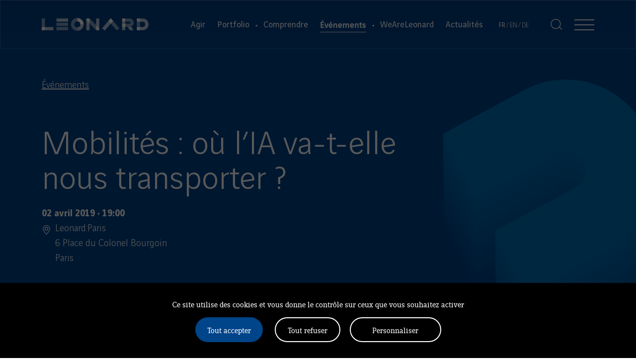

--- FILE ---
content_type: text/html; charset=UTF-8
request_url: https://leonard.vinci.com/evenements/mobilites-ou-lia-va-t-elle-nous-transporter/
body_size: 18211
content:
<!doctype html>
<html lang="fr-FR" class="no-js">

<head>
	<meta charset="UTF-8">
	<meta name="viewport" content="width=device-width, initial-scale=1" />
	<meta name="facebook-domain-verification" content="s7c4kdyv039r68etobeerqajwxgovf" />

	<meta http-equiv="X-UA-Compatible" content="IE=edge" />
	<meta name="apple-mobile-web-app-capable" content="yes">
	<meta name="mobile-web-app-capable" content="yes">
	<meta name="apple-mobile-web-app-title" content="Leonard, prospective et innovation par VINCI">
	<meta name="application-name" content="Leonard, prospective et innovation par VINCI">
	<link rel="apple-touch-icon" sizes="180x180"
		href="https://leonard.vinci.com/wp-content/themes/leonard/favicons/apple-touch-icon.png">
	<link rel="icon" type="image/png" sizes="32x32"
		href="https://leonard.vinci.com/wp-content/themes/leonard/favicons/favicon-32x32.png">
	<link rel="icon" type="image/png" sizes="16x16"
		href="https://leonard.vinci.com/wp-content/themes/leonard/favicons/favicon-16x16.png">
	<link rel="manifest" href="https://leonard.vinci.com/wp-content/themes/leonard/favicons/site.webmanifest">
	<link rel="mask-icon" href="https://leonard.vinci.com/wp-content/themes/leonard/favicons/safari-pinned-tab.svg"
		color="#004489">
	<link rel="shortcut icon" href="https://leonard.vinci.com/wp-content/themes/leonard/favicons/favicon.ico">
	<meta name="msapplication-TileColor" content="#004489">
	<meta name="msapplication-config" content="https://leonard.vinci.com/wp-content/themes/leonard/favicons/browserconfig.xml">
	<meta name="theme-color" content="#004489">
	<script>
		document.documentElement.className = document.documentElement.className.replace(/(\s|^)no-js(\s|$)/, '$1js$2');
	</script>
		<link rel="dns-prefetch" href="https://www.googletagmanager.com" />
			<link rel="preload" as="font" crossorigin="anonymous" type="font/woff2"
			href="https://leonard.vinci.com/wp-content/themes/leonard/fonts/Vinci-Serif-Light.woff2" />
			<link rel="preload" as="font" crossorigin="anonymous" type="font/woff2"
			href="https://leonard.vinci.com/wp-content/themes/leonard/fonts/Vinci-Serif-Regular.woff2" />
			<link rel="preload" as="font" crossorigin="anonymous" type="font/woff2"
			href="https://leonard.vinci.com/wp-content/themes/leonard/fonts/Vinci-Serif-Bold.woff2" />
			<link rel="preload" as="font" crossorigin="anonymous" type="font/woff2"
			href="https://leonard.vinci.com/wp-content/themes/leonard/fonts/Vinci-Sans-Light.woff2" />
			<link rel="preload" as="font" crossorigin="anonymous" type="font/woff2"
			href="https://leonard.vinci.com/wp-content/themes/leonard/fonts/Vinci-Sans-Regular.woff2" />
			<link rel="preload" as="font" crossorigin="anonymous" type="font/woff2"
			href="https://leonard.vinci.com/wp-content/themes/leonard/fonts/Vinci-Sans-Medium.woff2" />
			<link rel="preload" as="font" crossorigin="anonymous" type="font/woff2"
			href="https://leonard.vinci.com/wp-content/themes/leonard/fonts/Vinci-Sans-Bold.woff2" />
	<meta name='robots' content='index, follow, max-image-preview:large, max-snippet:-1, max-video-preview:-1' />
	<style>img:is([sizes="auto" i], [sizes^="auto," i]) { contain-intrinsic-size: 3000px 1500px }</style>
	<link rel="alternate" href="https://leonard.vinci.com/evenements/mobilites-ou-lia-va-t-elle-nous-transporter/" hreflang="fr" />
<link rel="alternate" href="https://leonard.vinci.com/en/evenements/mobilities-until-where-ai-will-transport-us/" hreflang="en" />

	<title>Mobilités : où l’IA va-t-elle nous transporter ? | Leonard, prospective et innovation par VINCI</title>
	<meta name="description" content="Construisons ensemble les villes et territoires de demain" />
	<link rel="canonical" href="https://leonard.vinci.com/evenements/mobilites-ou-lia-va-t-elle-nous-transporter/" />
	<meta property="og:locale" content="fr_FR" />
	<meta property="og:locale:alternate" content="en_US" />
	<meta property="og:type" content="article" />
	<meta property="og:title" content="Mobilités : où l’IA va-t-elle nous transporter ? | Leonard, prospective et innovation par VINCI" />
	<meta property="og:description" content="Construisons ensemble les villes et territoires de demain" />
	<meta property="og:url" content="https://leonard.vinci.com/evenements/mobilites-ou-lia-va-t-elle-nous-transporter/" />
	<meta property="og:site_name" content="Leonard, prospective et innovation par VINCI" />
	<meta property="article:publisher" content="http://facebook.com/weareleonard.paris" />
	<meta property="article:modified_time" content="2019-03-29T16:48:43+00:00" />
	<meta property="og:image" content="https://leonard.vinci.com/wp-content/uploads/2019/03/alejandro-benet-139018-unsplash.jpg" />
	<meta property="og:image:width" content="1024" />
	<meta property="og:image:height" content="683" />
	<meta property="og:image:type" content="image/jpeg" />
	<meta name="twitter:card" content="summary_large_image" />
	<meta name="twitter:site" content="@weareleonard" />
	<script type="application/ld+json" class="yoast-schema-graph">{"@context":"https://schema.org","@graph":[{"@type":"WebPage","@id":"https://leonard.vinci.com/evenements/mobilites-ou-lia-va-t-elle-nous-transporter/","url":"https://leonard.vinci.com/evenements/mobilites-ou-lia-va-t-elle-nous-transporter/","name":"Mobilités : où l’IA va-t-elle nous transporter ? | Leonard, prospective et innovation par VINCI","isPartOf":{"@id":"https://leonard.vinci.com/#website"},"primaryImageOfPage":{"@id":"https://leonard.vinci.com/evenements/mobilites-ou-lia-va-t-elle-nous-transporter/#primaryimage"},"image":{"@id":"https://leonard.vinci.com/evenements/mobilites-ou-lia-va-t-elle-nous-transporter/#primaryimage"},"thumbnailUrl":"https://leonard.vinci.com/wp-content/uploads/2019/03/alejandro-benet-139018-unsplash.jpg","datePublished":"2019-03-05T17:09:41+00:00","dateModified":"2019-03-29T16:48:43+00:00","description":"Construisons ensemble les villes et territoires de demain","breadcrumb":{"@id":"https://leonard.vinci.com/evenements/mobilites-ou-lia-va-t-elle-nous-transporter/#breadcrumb"},"inLanguage":"fr-FR","potentialAction":[{"@type":"ReadAction","target":["https://leonard.vinci.com/evenements/mobilites-ou-lia-va-t-elle-nous-transporter/"]}]},{"@type":"ImageObject","inLanguage":"fr-FR","@id":"https://leonard.vinci.com/evenements/mobilites-ou-lia-va-t-elle-nous-transporter/#primaryimage","url":"https://leonard.vinci.com/wp-content/uploads/2019/03/alejandro-benet-139018-unsplash.jpg","contentUrl":"https://leonard.vinci.com/wp-content/uploads/2019/03/alejandro-benet-139018-unsplash.jpg","width":5472,"height":3648},{"@type":"BreadcrumbList","@id":"https://leonard.vinci.com/evenements/mobilites-ou-lia-va-t-elle-nous-transporter/#breadcrumb","itemListElement":[{"@type":"ListItem","position":1,"name":"Home","item":"https://leonard.vinci.com/"},{"@type":"ListItem","position":2,"name":"Evénements","item":"https://leonard.vinci.com/evenements/"},{"@type":"ListItem","position":3,"name":"Mobilités : où l’IA va-t-elle nous transporter ?"}]},{"@type":"WebSite","@id":"https://leonard.vinci.com/#website","url":"https://leonard.vinci.com/","name":"Leonard, prospective et innovation par VINCI","description":"Construisons ensemble les villes et territoires de demain","publisher":{"@id":"https://leonard.vinci.com/#organization"},"alternateName":"Leonard","potentialAction":[{"@type":"SearchAction","target":{"@type":"EntryPoint","urlTemplate":"https://leonard.vinci.com/?s={search_term_string}"},"query-input":{"@type":"PropertyValueSpecification","valueRequired":true,"valueName":"search_term_string"}}],"inLanguage":"fr-FR"},{"@type":"Organization","@id":"https://leonard.vinci.com/#organization","name":"VINCI Leonard","url":"https://leonard.vinci.com/","logo":{"@type":"ImageObject","inLanguage":"fr-FR","@id":"https://leonard.vinci.com/#/schema/logo/image/","url":"https://leonard.vinci.com/wp-content/uploads/2023/06/logo-ensemble-vinci-2x.png","contentUrl":"https://leonard.vinci.com/wp-content/uploads/2023/06/logo-ensemble-vinci-2x.png","width":408,"height":59,"caption":"VINCI Leonard"},"image":{"@id":"https://leonard.vinci.com/#/schema/logo/image/"},"sameAs":["http://facebook.com/weareleonard.paris","https://x.com/weareleonard","http://linkedin.com/company/weareleonard"]}]}</script>


		
	<link rel='stylesheet' id='fonts-css' href='https://leonard.vinci.com/wp-content/themes/leonard/dist/fonts.css?ver=1762334653' type='text/css' media='all' />
<link rel='stylesheet' id='swiper-css' href='https://leonard.vinci.com/wp-content/themes/leonard/dist/swiper.css?ver=1762334653' type='text/css' media='all' />
<link rel='stylesheet' id='form-css' href='https://leonard.vinci.com/wp-content/themes/leonard/dist/form.css?ver=1764162372' type='text/css' media='all' />
<link rel='stylesheet' id='paginate-css' href='https://leonard.vinci.com/wp-content/themes/leonard/dist/paginate.css?ver=1762334653' type='text/css' media='all' />
<link rel='stylesheet' id='accordion-css' href='https://leonard.vinci.com/wp-content/themes/leonard/dist/accordion.css?ver=1762334653' type='text/css' media='all' />
<link rel='stylesheet' id='glightbox-css' href='https://leonard.vinci.com/wp-content/themes/leonard/dist/glightbox.css?ver=1762334653' type='text/css' media='all' />
<link rel='stylesheet' id='zoho-css' href='https://leonard.vinci.com/wp-content/themes/leonard/dist/zoho.css?ver=1762334653' type='text/css' media='all' />
<link rel='stylesheet' id='tarteaucitron-css' href='https://leonard.vinci.com/wp-content/themes/leonard/dist/tarteaucitron.css?ver=1763373517' type='text/css' media='all' />
<link rel='stylesheet' id='leonard-styles-css' href='https://leonard.vinci.com/wp-content/themes/leonard/dist/style.css?ver=1763455149' type='text/css' media='all' />
	<meta property="matomo:category" content="" />
			<link rel="preload" as="image" fetchpriority="high" href="/wp-content/thumbnails/themes/leonard/images/shape/shape-header-u-blue.png" />
<link rel="icon" href="https://leonard.vinci.com/wp-content/uploads/2023/06/cropped-default-logo-32x32.png" sizes="32x32" />
<link rel="icon" href="https://leonard.vinci.com/wp-content/uploads/2023/06/cropped-default-logo-192x192.png" sizes="192x192" />
<link rel="apple-touch-icon" href="https://leonard.vinci.com/wp-content/uploads/2023/06/cropped-default-logo-180x180.png" />
<meta name="msapplication-TileImage" content="https://leonard.vinci.com/wp-content/uploads/2023/06/cropped-default-logo-270x270.png" />
<script type="text/javascript" src="https://leonard.vinci.com/wp-content/themes/leonard/src/js/tarteaucitron/tarteaucitron_custom.js"></script>
<script type="text/javascript">
	tarteaucitron.init({
		"privacyUrl": "",
		"bodyPosition": "bottom",
		"hashtag": "#tarteaucitron",
		"cookieName": "rgpdcookie",
		"orientation": "bottom",
		"groupServices": false,
		"showDetailsOnClick": true,
		"serviceDefaultState": "wait",
		"showAlertSmall": false,
		"cookieslist": false,
		"cookieslistEmbed": false,
		"showIcon": false,
		"adblocker": false,
		"DenyAllCta": true,
		"AcceptAllCta": true,
		"highPrivacy": true,
		"alwaysNeedConsent": false,
		"handleBrowserDNTRequest": false,
		"removeCredit": true,
		"moreInfoLink": true,
		"useExternalCss": true,
		"useExternalJs": false,
		"readmoreLink": "",
		"mandatory": false,
		"mandatoryCta": true,
		"googleConsentMode": true,
		"bingConsentMode": true,
		"softConsentMode": false,
		"dataLayer": false,
		"serverSide": false,
		"partnersList": false
	});

	var tarteaucitron_interval = setInterval(function() {
		if (typeof tarteaucitron.services.iframe == 'undefined') {
			return;
		}
		clearInterval(tarteaucitron_interval);

		tarteaucitron.services.iframe.name = 'mahitarte';
		tarteaucitron.services.iframe.uri = 'privacy url';
		tarteaucitron.services.iframe.cookies = ['cookie 1', 'cookie 2'];
	}, 10);

	// GTM
	tarteaucitron.user.googletagmanagerId = 'GTM-PT5WRC7';
	(tarteaucitron.job = tarteaucitron.job || []).push('googletagmanager');
	//iframe
	(tarteaucitron.job = tarteaucitron.job || []).push('iframe');
	// Youtube
	(tarteaucitron.job = tarteaucitron.job || []).push('youtube');
	// Vimeo
	(tarteaucitron.job = tarteaucitron.job || []).push('vimeo');
</script><!-- Matomo -->
<script>
	var _paq = window._paq = window._paq || [];
	/* tracker methods like \"setCustomDimension\" should be called before \"trackPageView\" */
	_paq.push(['setDocumentTitle', document.querySelector('[property="matomo:category"]').content + document.title]);
	_paq.push(['trackPageView']);
	_paq.push(['enableLinkTracking']);
	(function() {
		var u = 'https://stats.vinci.com/';
		_paq.push(['setTrackerUrl', u + 'matomo.php']);
		_paq.push(['setSiteId', '3']);
		var d = document,
			g = d.createElement('script'),
			s = d.getElementsByTagName('script')[0];
		g.async = true;
		g.src = u + 'matomo.js';
		s.parentNode.insertBefore(g, s);
	})();
</script>
<!-- End Matomo Code -->
<meta name="generator" content="WP Rocket 3.20.0.2" data-wpr-features="wpr_desktop" /></head>

<body class="wp-singular event-template-default single single-event postid-3414 wp-theme-leonard single-event has-header-light">
	<ul class="unstyled" id="skipLinks">
		<li><a href="#main-nav">Aller à la navigation</a></li>
		<li><a href="#main" accesskey="s">Accéder au contenu</a></li>
		<li><a href="#search" accesskey="4">Accéder à la recherche</a></li>
	</ul><!-- #skipLinks -->
	<div data-rocket-location-hash="0ddb10ddd6e3773c02c047c891beb439" class="svg-sprite visuallyhidden screen-reader-shortcut">
	<svg xmlns="http://www.w3.org/2000/svg" aria-hidden="true">
		<symbol id="icon-menu" viewBox="0 0 50 32">
			<path d="M0,0v2h50V0H0z M0,15v2h50v-2H0z M0,30v2h50v-2H0z" />
		</symbol>
		<symbol id="icon-close" viewBox="0 0 239.3 247">
			<g>
				<polygon points="239.3,11.1 227.8,0 119.6,112 11.5,0 0,11.1 108.5,123.5 0,235.9 11.5,247 119.6,135 227.8,247 239.3,235.9
			130.8,123.5"></polygon>
			</g>
		</symbol>
		<symbol viewBox="0 0 24 24" id="icon-facebook">
			<path d="M18.77 7.46H14.5v-1.9c0-.9.6-1.1 1-1.1h3V.5h-4.33C10.24.5 9.5 3.44 9.5 5.32v2.15h-3v4h3v12h5v-12h3.85l.42-4z">
			</path>
		</symbol>
		<symbol version="1.1" id="icon-search" xmlns:xlink="http://www.w3.org/1999/xlink" x="0px" y="0px" enable-background="new 0 0 17 16" xml:space="preserve" viewBox="0 0 17 16">
			<line fill="none" stroke-width="1" stroke-miterlimit="4" x1="12.6" y1="11.8" x2="16.1" y2="15.4"></line>
			<path fill="none" d="M14.1,7.4c0,3.7-3,6.7-6.7,6.7c-3.7,0-6.7-3-6.7-6.7c0-3.7,3-6.7,6.7-6.7 C11.1,0.7,14.1,3.7,14.1,7.4z"></path>
		</symbol>
		<symbol viewBox="0 0 17.6 17.6" id="icon-instagram">
			<path d="M8.8 1.6c2.3 0 2.6 0 3.6.1 2.4.1 3.5 1.2 3.6 3.6v3.5c0 2.3 0 2.6-.1 3.6-.1 2.4-1.2 3.5-3.6 3.6-.9 0-1.2.1-3.6.1-2.3 0-2.6 0-3.6-.1-2.4-.1-3.5-1.2-3.6-3.6 0-.9-.1-1.2-.1-3.6 0-2.3 0-2.6.1-3.6.1-2.4 1.2-3.5 3.6-3.6h3.7zm0-1.6c-2.4 0-2.7 0-3.6.1-3.2.1-5 1.9-5.1 5.1-.1.9-.1 1.2-.1 3.6 0 2.4 0 2.7.1 3.6.1 3.2 1.9 5 5.1 5.1.9 0 1.2.1 3.6.1 2.4 0 2.7 0 3.6-.1 3.2-.1 5-1.9 5.1-5.1 0-.9.1-1.2.1-3.6 0-2.4 0-2.7-.1-3.6-.1-3.2-1.9-5-5.1-5.1-.9-.1-1.2-.1-3.6-.1zm0 4.3c-2.5 0-4.5 2-4.5 4.5s2 4.5 4.5 4.5 4.5-2 4.5-4.5-2-4.5-4.5-4.5zm0 7.4c-1.6 0-2.9-1.3-2.9-2.9 0-1.6 1.3-2.9 2.9-2.9s2.9 1.3 2.9 2.9c0 1.6-1.3 2.9-2.9 2.9zm4.7-8.7c-.6 0-1.1.5-1.1 1.1s.5 1.1 1.1 1.1c.6 0 1.1-.5 1.1-1.1s-.5-1.1-1.1-1.1z">
			</path>
		</symbol>
		<symbol viewBox="0 0 24 24" id="icon-twitter">
			<path fill="currentColor" d="M8 2H1l8.26 11.014L1.45 22H4.1l6.388-7.349L16 22h7l-8.608-11.478L21.8 2h-2.65l-5.986 6.886L8 2Zm9 18L5 4h2l12 16h-2Z" />
		</symbol>
		<symbol id="icon-arrow" viewBox="0 0 37 32">
			<path d="M20.8821 32L19.4261 30.5618L32.8849 17.1207H0.25V15.0611H32.8849L19.4261 1.62003L20.8821 0.181819L36.7912 16.0909L20.8821 32Z" />
		</symbol>
		<symbol enable-background="new 0 0 382 382" viewBox="0 0 382 382" id="icon-linkedin">
			<path d="M347.445 0h-312.89c-19.084 0-34.555 15.471-34.555 34.555v312.889c0 19.085 15.471 34.556 34.555 34.556h312.889c19.085 0 34.556-15.471 34.556-34.556v-312.889c0-19.084-15.471-34.555-34.555-34.555zm-229.238 329.844c0 5.554-4.502 10.056-10.056 10.056h-42.806c-5.554 0-10.056-4.502-10.056-10.056v-179.441c0-5.554 4.502-10.056 10.056-10.056h42.806c5.554 0 10.056 4.502 10.056 10.056v179.441zm-31.459-206.412c-22.459 0-40.666-18.207-40.666-40.666s18.207-40.666 40.666-40.666 40.666 18.207 40.666 40.666-18.206 40.666-40.666 40.666zm255.162 207.222c0 5.106-4.14 9.246-9.246 9.246h-45.934c-5.106 0-9.246-4.14-9.246-9.246v-84.168c0-12.556 3.683-55.021-32.813-55.021-28.309 0-34.051 29.066-35.204 42.11v97.079c0 5.106-4.139 9.246-9.246 9.246h-44.426c-5.106 0-9.246-4.14-9.246-9.246v-181.061c0-5.106 4.14-9.246 9.246-9.246h44.426c5.106 0 9.246 4.14 9.246 9.246v15.655c10.497-15.753 26.097-27.912 59.312-27.912 73.552 0 73.131 68.716 73.131 106.472v86.846z">
			</path>
		</symbol>
		<symbol width="24" height="24" viewBox="0 0 24 24" id="icon-linkedin-full">
			<path d="M19 0h-14c-2.761 0-5 2.239-5 5v14c0 2.761 2.239 5 5 5h14c2.762 0 5-2.239 5-5v-14c0-2.761-2.238-5-5-5zm-11 19h-3v-11h3v11zm-1.5-12.268c-.966 0-1.75-.79-1.75-1.764s.784-1.764 1.75-1.764 1.75.79 1.75 1.764-.783 1.764-1.75 1.764zm13.5 12.268h-3v-5.604c0-3.368-4-3.113-4 0v5.604h-3v-11h3v1.765c1.396-2.586 7-2.777 7 2.476v6.759z" />
		</symbol>
		<symbol viewBox="0 0 24 24" id="icon-twitter-full">
			<path d="M23.44 4.83c-.8.37-1.5.38-2.22.02.93-.56.98-.96 1.32-2.02-.88.52-1.86.9-2.9 1.1-.82-.88-2-1.43-3.3-1.43-2.5 0-4.55 2.04-4.55 4.54 0 .36.03.7.1 1.04-3.77-.2-7.12-2-9.36-4.75-.4.67-.6 1.45-.6 2.3 0 1.56.8 2.95 2 3.77-.74-.03-1.44-.23-2.05-.57v.06c0 2.2 1.56 4.03 3.64 4.44-.67.2-1.37.2-2.06.08.58 1.8 2.26 3.12 4.25 3.16C5.78 18.1 3.37 18.74 1 18.46c2 1.3 4.4 2.04 6.97 2.04 8.35 0 12.92-6.92 12.92-12.93 0-.2 0-.4-.02-.6.9-.63 1.96-1.22 2.56-2.14z">
			</path>
		</symbol>
		<symbol viewBox="0 0 576 512" id="icon-youtube">
			<path d="M549.655 124.083c-6.281-23.65-24.787-42.276-48.284-48.597C458.781 64 288 64 288 64S117.22 64 74.629 75.486c-23.497 6.322-42.003 24.947-48.284 48.597-11.412 42.867-11.412 132.305-11.412 132.305s0 89.438 11.412 132.305c6.281 23.65 24.787 41.5 48.284 47.821C117.22 448 288 448 288 448s170.78 0 213.371-11.486c23.497-6.321 42.003-24.171 48.284-47.821 11.412-42.867 11.412-132.305 11.412-132.305s0-89.438-11.412-132.305zm-317.51 213.508V175.185l142.739 81.205-142.739 81.201z">
			</path>
		</symbol>
		<symbol id="icon-location" viewBox="0 0 16 16">
			<path d="M12.166 8.94c-.524 1.062-1.234 2.12-1.96 3.07A31.493 31.493 0 0 1 8 14.58a31.481 31.481 0 0 1-2.206-2.57c-.726-.95-1.436-2.008-1.96-3.07C3.304 7.867 3 6.862 3 6a5 5 0 0 1 10 0c0 .862-.305 1.867-.834 2.94zM8 16s6-5.686 6-10A6 6 0 0 0 2 6c0 4.314 6 10 6 10z" />
			<path d="M8 8a2 2 0 1 1 0-4 2 2 0 0 1 0 4zm0 1a3 3 0 1 0 0-6 3 3 0 0 0 0 6z" />
		</symbol>
		<symbol id="icon-play" viewBox="0 0 24 26">
			<path d="M24 13L0.750001 25.9904L0.750002 0.00961774L24 13Z" />
		</symbol>
		<symbol id="icon-bookmark" viewBox="0 0 18 23" fill="none">
			<path d="M8.4453 16.1679L1 21.1315V1H17V21.1315L9.5547 16.1679L9 15.7981L8.4453 16.1679Z" stroke-width="2" />
		</symbol>
		<symbol id="icon-metro" viewBox="0 0 283.46 283.46">
			<circle cx="141.73" cy="141.73" r="132.515" fill="none" stroke="#004489" stroke-width="18.43" />
			<path fill="#004489" d="M212.25,205.15V81.5c0-7.09-3.9-14.53-15.6-14.53-8.85,0-12.4,3.9-16.29,11.69l-38.27,79.73h-.35L103.11,78.66C99.21,70.87,95.67,67,86.81,67,75.12,67,71.22,74.41,71.22,81.5V205.15c0,6.74,5.32,10.64,11.7,10.64,5.66,0,12-3.9,12-10.64V113h.36L130.4,184.6c2.47,5,5.67,7.8,11.34,7.8s8.85-2.84,11.33-7.8L188.15,113h.36v92.12c0,6.74,6.37,10.64,12.05,10.64,6.37,0,11.69-3.9,11.69-10.64" />
		</symbol>
		<symbol id="icon-parking" viewBox="0 0 252.9 252.9">
			<path fill="#004489" d="m126.45,91.5h-14.05v28.1h14.05c7.75,0,14.05-6.3,14.05-14.05s-6.3-14.05-14.05-14.05Z" />
			<path fill="#004489" d="m126.45,0C56.73,0,0,56.73,0,126.45s56.73,126.45,126.45,126.45,126.45-56.73,126.45-126.45S196.17,0,126.45,0Zm0,147.7h-14.05v27.76c0,7.76-6.29,14.05-14.05,14.05s-14.05-6.29-14.05-14.05v-98.01c0-7.76,6.29-14.05,14.05-14.05h28.1c23.24,0,42.15,18.91,42.15,42.15s-18.91,42.15-42.15,42.15Z" />
		</symbol>
	</svg>
</div><!-- .svg-sprite -->	<div data-rocket-location-hash="1935bc68d653664902dbaec6eb86d3f9" id="main-nav--sticky" class="main-nav--sticky"></div><!-- #main-nav-sticky -->
	<div class="wrapper">
		<div class="wrapper__main">			<header class="header headroom py-1.5 hidden lg:block absolute left-0 top-0 w-full z-30" role="banner">
				<div class="container px-1.5">
					<div class="flex flex-wrap items-center justify-between">
						<div class="logo">
							<span class="visuallyhidden">Leonard, prospective et innovation par VINCI</span>
															<a href="https://leonard.vinci.com" rel="home" aria-label="Leonard, retour vers la page d'accueil">
									<svg class="logo-white" width="215" height="26" viewBox="0 0 950.8 113.4" role="img" aria-label="leonard" aria-hidden="false">
<rect y="4.6" opacity="0.5" fill="#ffffff" enable-background="new" width="28.4" height="75.9"/>
<polygon opacity="0.5" fill="#ffffff" enable-background="new" points="635.9,26.5 614.7,50 668.3,111.9 690.9,90.6 "/>
<rect x="846.4" y="32.9" opacity="0.5" fill="#ffffff" enable-background="new" width="28.5" height="47.2"/>
<rect y="80.6" fill="#ffffff" width="28.4" height="28.2"/>
<polygon opacity="0.5" fill="#ffffff" enable-background="new" points="425.7,4.2 425.7,4.2 425.7,50.9 483.7,108.6 483.7,62.5 
	"/>
<polygon fill="#ffffff" points="512.2,107.8 512.2,91.1 483.7,62.5 483.7,108.6 483.8,108.7 512.2,108.7 "/>
<polygon fill="#ffffff" points="397.3,4.2 397.3,22.6 425.7,50.9 425.7,4.2 "/>
<rect x="131" y="80.5" opacity="0.5" fill="#ffffff" enable-background="new" width="103.9" height="28.2"/>
<rect x="131" y="42.5" opacity="0.5" fill="#ffffff" enable-background="new" width="103.9" height="28.2"/>
<path opacity="0.5" fill="#ffffff" enable-background="new" d="M316.5,83.6c-14.9,0-26.9-12.1-26.9-26.9s12.1-26.9,26.9-26.9V0
	c-31.3,0-56.7,25.4-56.7,56.7s25.4,56.7,56.7,56.7V83.6z"/>
<path fill="#ffffff" d="M316.5,0v29.8c14.9,0,26.9,12.1,26.9,26.9h29.8C373.2,25.4,347.8,0,316.5,0z"/>
<g opacity="0.7">
	<path fill="#ffffff" d="M898.5,108.8c28.8,0,52.3-23.4,52.3-52.3S927.3,4.3,898.5,4.3l-23.6,0v28.7h23.1c13,0,23.6,10.6,23.6,23.6
		s-10.6,23.6-23.6,23.6h-23.1v28.7L898.5,108.8L898.5,108.8z"/>
	<polygon fill="#ffffff" points="512.2,4.2 483.7,4.2 483.7,62.5 512.2,91.1 	"/>
	<polygon fill="#ffffff" points="397.3,108.5 425.7,108.5 425.7,50.9 397.3,22.6 	"/>
	<polygon fill="#ffffff" points="537.5,91.2 561,112.4 614.7,50 593,26.3 	"/>
	<rect x="28.4" y="80.6" fill="#ffffff" width="75.3" height="28.2"/>
	<rect x="131" y="4.4" fill="#ffffff" width="103.9" height="28.2"/>
	<path fill="#ffffff" d="M316.5,83.6v29.8c31.3,0,56.7-25.4,56.7-56.7h-29.8C343.4,71.6,331.4,83.6,316.5,83.6z"/>
	<path fill="#ffffff" d="M765.1,78.6l17.4,30h33.4l-18.9-33.2c-4.6,2.1-9.7,3.2-15,3.2L765.1,78.6L765.1,78.6z"/>
	<rect x="715.2" y="78.6" fill="#ffffff" width="28.4" height="30"/>
	<rect x="715.2" y="32.8" fill="#ffffff" width="28.4" height="17.8"/>
</g>
<path opacity="0.5" fill="#ffffff" enable-background="new" d="M818.8,41.6c0-20.4-16.6-36.9-36.9-36.9h-38.2v28h38.2
	c4.9,0,8.9,4,8.9,8.9s-4,8.9-8.9,8.9h-38.2v28.1h38.2c5.3,0,10.4-1.1,15-3.2C809.8,69.6,818.8,56.6,818.8,41.6z"/>
<rect x="715.2" y="50.5" fill="#ffffff" width="28.4" height="28"/>
<rect x="715.2" y="4.7" fill="#ffffff" width="28.4" height="28"/>
<polygon fill="#ffffff" points="614.4,1.3 593,26.3 614.7,50 635.9,26.5 "/>
<rect x="846.4" y="4.3" fill="#ffffff" width="28.5" height="28.7"/>
<rect x="846.4" y="80.1" fill="#ffffff" width="28.5" height="28.7"/>
</svg>
<svg class="logo-colored" width="215" height="26" viewBox="0 0 215 26" fill="none" role="img" aria-label="leonard" aria-hidden="false">
	<path d="M6.41759 1.02979H0V17.9184H6.41759V1.02979Z" class="logo-black" />
	<path d="M143.592 5.90332L138.818 11.1303L150.92 24.8783L156.021 20.1607L143.592 5.90332Z" class="logo-black" />
	<path d="M197.557 7.32666H191.13V17.8161H197.557V7.32666Z" class="logo-black" />
	<path d="M6.41759 17.9185H0V24.1863H6.41759V17.9185Z" class="logo-black" />
	<path d="M96.137 0.929688H96.1348V11.3258L109.214 24.1551V13.9059L96.137 0.929688Z" class="logo-black" />
	<path d="M115.659 23.9776V20.2564L109.214 13.9062V24.1555L109.239 24.18H115.659V23.9776Z" class="logo-black" />
	<path d="M89.7061 0.929688V5.02005L96.1349 11.3258V0.929688H89.7061Z" class="logo-black" />
	<path d="M53.0569 17.9141H29.5859V24.182H53.0569V17.9141Z" class="logo-black" />
	<path d="M53.0569 9.44873H29.5859V15.7166H53.0569V9.44873Z" class="logo-black" />
	<path
		d="M71.4654 18.6035C68.1053 18.6035 65.382 15.9211 65.382 12.6114C65.382 9.30174 68.1053 6.61932 71.4654 6.61932V0C64.3952 0 58.6641 5.6451 58.6641 12.6092C58.6641 19.5732 64.3952 25.2184 71.4654 25.2184V18.6013V18.6035Z"
		class="logo-black" />
	<path
		d="M71.4648 0V6.61709C74.8249 6.61709 77.5482 9.29952 77.5482 12.6092H84.2662C84.2662 5.6451 78.535 0 71.4648 0Z"
		class="logo-black" />
	<path
		d="M202.886 24.2043C209.396 24.2043 214.692 18.9885 214.692 12.576C214.692 6.16358 209.396 0.947754 202.886 0.947754L197.555 0.952202V7.32908H202.762C205.697 7.32908 208.087 9.68232 208.087 12.5738C208.087 15.4653 205.697 17.8186 202.762 17.8186H197.555V24.1999L202.886 24.2066V24.2043Z"
		class="logo-black" />
	<path d="M115.66 0.938477H109.215V13.9058L115.66 20.2559V0.938477Z" class="logo-black" />
	<path d="M89.707 24.1395H96.1359V11.3257L89.707 5.02002V24.1395Z" class="logo-black" />
	<path d="M121.377 20.287L126.686 25.0046L138.819 11.1298L133.919 5.83838L121.377 20.287Z" class="logo-black" />
	<path d="M23.4262 17.9185H6.41797V24.1863H23.4262V17.9185Z" class="logo-black" />
	<path d="M53.0569 0.98291H29.5859V7.2508H53.0569V0.98291Z" class="logo-black" />
	<path
		d="M71.4658 18.6034V25.2205C78.536 25.2205 84.2671 19.5754 84.2671 12.6113H77.5492C77.5492 15.921 74.8259 18.6034 71.4658 18.6034Z"
		class="logo-black" />
	<path
		d="M172.763 17.4735L176.683 24.1373H184.225L179.95 16.7617C178.914 17.2177 177.769 17.4735 176.563 17.4735H172.763Z"
		class="logo-black" />
	<path d="M167.933 17.4736H161.511V24.1374H167.933V17.4736Z" class="logo-black" />
	<path d="M167.933 7.28418H161.511V11.2322H167.933V7.28418Z" class="logo-black" />
	<path
		d="M184.902 9.2595C184.902 4.73096 181.161 1.04541 176.563 1.04541H167.933V7.28438H176.563C177.67 7.28438 178.568 8.16963 178.568 9.2595C178.568 10.3494 177.67 11.2346 176.563 11.2346H167.933V17.4736H176.563C177.769 17.4736 178.914 17.2178 179.95 16.7618C182.866 15.4807 184.902 12.6003 184.902 9.2595Z"
		class="logo-black" />
	<path d="M167.932 11.2344H161.51V17.4733H167.932V11.2344Z" class="logo-black" />
	<path d="M167.932 1.04541H161.51V7.28438H167.932V1.04541Z" class="logo-black" />
	<path d="M138.732 0.27832L133.918 5.8389L138.818 11.1304L143.592 5.90341L138.732 0.27832Z" class="logo-black" />
	<path d="M197.557 0.949707H191.13V7.32658H197.557V0.949707Z" class="logo-black" />
	<path d="M197.557 17.814H191.13V24.1953H197.557V17.814Z" class="logo-black" />
	<path d="M6.41759 1.02979H0V17.9184H6.41759V1.02979Z" class="logo-blue" />
	<path d="M143.592 5.90332L138.818 11.1303L150.92 24.8783L156.021 20.1607L143.592 5.90332Z" class="logo-blue" />
	<path d="M197.557 7.32666H191.13V17.8161H197.557V7.32666Z" class="logo-blue" />
	<path d="M6.41759 17.9185H0V24.1863H6.41759V17.9185Z" class="logo-bluedark" />
	<path d="M96.137 0.929688H96.1348V11.3258L109.214 24.1551V13.9059L96.137 0.929688Z" class="logo-blue" />
	<path d="M115.659 23.9776V20.2564L109.214 13.9062V24.1555L109.239 24.18H115.659V23.9776Z" class="logo-bluedark" />
	<path d="M89.7061 0.929688V5.02005L96.1349 11.3258V0.929688H89.7061Z" class="logo-bluedark" />
	<path d="M53.0569 17.9141H29.5859V24.182H53.0569V17.9141Z" class="logo-blue" />
	<path d="M53.0569 9.44873H29.5859V15.7166H53.0569V9.44873Z" class="logo-blue" />
	<path
		d="M71.4654 18.6035C68.1053 18.6035 65.382 15.9211 65.382 12.6114C65.382 9.30174 68.1053 6.61932 71.4654 6.61932V0C64.3952 0 58.6641 5.6451 58.6641 12.6092C58.6641 19.5732 64.3952 25.2184 71.4654 25.2184V18.6013V18.6035Z"
		class="logo-blue" />
	<path
		d="M71.4648 0V6.61709C74.8249 6.61709 77.5482 9.29952 77.5482 12.6092H84.2662C84.2662 5.6451 78.535 0 71.4648 0Z"
		class="logo-bluedark" />
	<path
		d="M202.886 24.2043C209.396 24.2043 214.692 18.9885 214.692 12.576C214.692 6.16358 209.396 0.947754 202.886 0.947754L197.555 0.952202V7.32908H202.762C205.697 7.32908 208.087 9.68232 208.087 12.5738C208.087 15.4653 205.697 17.8186 202.762 17.8186H197.555V24.1999L202.886 24.2066V24.2043Z"
		class="logo-red" />
	<path d="M115.66 0.938477H109.215V13.9058L115.66 20.2559V0.938477Z" class="logo-red" />
	<path d="M89.707 24.1395H96.1359V11.3257L89.707 5.02002V24.1395Z" class="logo-red" />
	<path d="M121.377 20.287L126.686 25.0046L138.819 11.1298L133.919 5.83838L121.377 20.287Z" class="logo-red" />
	<path d="M23.4262 17.9185H6.41797V24.1863H23.4262V17.9185Z" class="logo-red" />
	<path d="M53.0569 0.98291H29.5859V7.2508H53.0569V0.98291Z" class="logo-red" />
	<path
		d="M71.4658 18.6034V25.2205C78.536 25.2205 84.2671 19.5754 84.2671 12.6113H77.5492C77.5492 15.921 74.8259 18.6034 71.4658 18.6034Z"
		class="logo-red" />
	<path
		d="M172.763 17.4735L176.683 24.1373H184.225L179.95 16.7617C178.914 17.2177 177.769 17.4735 176.563 17.4735H172.763Z"
		class="logo-red" />
	<path d="M167.933 17.4736H161.511V24.1374H167.933V17.4736Z" class="logo-red" />
	<path d="M167.933 7.28418H161.511V11.2322H167.933V7.28418Z" class="logo-red" />
	<path
		d="M184.902 9.2595C184.902 4.73096 181.161 1.04541 176.563 1.04541H167.933V7.28438H176.563C177.67 7.28438 178.568 8.16963 178.568 9.2595C178.568 10.3494 177.67 11.2346 176.563 11.2346H167.933V17.4736H176.563C177.769 17.4736 178.914 17.2178 179.95 16.7618C182.866 15.4807 184.902 12.6003 184.902 9.2595Z"
		class="logo-blue" />
	<path d="M167.932 11.2344H161.51V17.4733H167.932V11.2344Z" class="logo-bluedark" />
	<path d="M167.932 1.04541H161.51V7.28438H167.932V1.04541Z" class="logo-bluedark" />
	<path d="M138.732 0.27832L133.918 5.8389L138.818 11.1304L143.592 5.90341L138.732 0.27832Z" class="logo-bluedark" />
	<path d="M197.557 0.949707H191.13V7.32658H197.557V0.949707Z" class="logo-bluedark" />
	<path d="M197.557 17.814H191.13V24.1953H197.557V17.814Z" class="logo-bluedark" />
</svg>
<span class="visuallyhidden">Leonard</span>								</a>
													</div><!-- .logo -->
						<div class="flex flex-wrap items-center justify-end">
							<nav id="main-nav" class="nav main-nav" role="navigation" aria-label="Navigation principale">
								<ul class="flex flex-wrap items-center unstyled main-nav__list"><li class="menu-item menu-item-type-post_type menu-item-object-page menu-item-17687"><a href="https://leonard.vinci.com/agir/">Agir</a></li>
<li class="menu-item menu-item-type-custom menu-item-object-custom menu-item-17710"><a href="/communaute/projet/">Portfolio</a></li>
<li class="menu-item--dot-left menu-item menu-item-type-post_type menu-item-object-page menu-item-17685"><a href="https://leonard.vinci.com/comprendre/">Comprendre</a></li>
<li class="menu-item--event menu-item menu-item-type-custom menu-item-object-custom menu-item-17689"><a href="/evenements/">Événements</a></li>
<li class="menu-item--dot-left menu-item--about menu-item menu-item-type-post_type menu-item-object-page menu-item-17688"><a href="https://leonard.vinci.com/we-are-leonard/">WeAreLeonard</a></li>
<li class="menu-item menu-item-type-post_type menu-item-object-page current_page_parent menu-item-18029"><a href="https://leonard.vinci.com/actualites/">Actualités</a></li>
</ul>							</nav>
							<div class="header-language">
								<p class="visuallyhidden">Choisissez le langage du site : </p>
								<ul class="flex items-center uppercase unstyled header-language__list">
									<li><strong><span aria-current="true" aria-label="Site en Français">fr</span></strong></li><li><a href="https://leonard.vinci.com/en/evenements/mobilities-until-where-ai-will-transport-us/" aria-label="Voir le site en Anglais"><span>en</span></a></li><li><a href="https://leonard.vinci.com/de/" aria-label="Voir le site en Allemand"><span>de</span></a></li>								</ul>
							</div><!-- .header-language -->
							<div class="header-actions">
								<ul class="flex items-center justify-end unstyled top-sidebar-nav__list">
									<li class="px-1.25">
										<button type="button" class="flex items-center justify-center bt-search"
											aria-label="Afficher la recherche"
											aria-controls="search" aria-haspopup="dialog" id="bt-search">
											<svg width="24" height="24" class="show-search" aria-hidden="true">
												<use xlink:href="#icon-search" />
											</svg>
											<span
												class="visuallyhidden">Afficher / Cacher la recherche</span>
										</button>
									</li>
									<li>
										<button type="button" id="bt-full-nav" class="bt-menu"
											aria-label="Afficher la navigation"
											aria-controls="full-nav" aria-haspopup="dialog">
											<span class="bt-menu__inner">
												<span class="bt-menu__inner_item bt-menu__inner_item_odd"></span>
												<span class="bt-menu__inner_item bt-menu__inner_item_even"></span>
												<span class="bt-menu__inner_item bt-menu__inner_item_odd"></span>
											</span>
											<span
												class="visuallyhidden">Afficher la navigation</span>
										</button>
									</li>
								</ul>
							</div><!-- .header-actions -->
						</div><!-- .flex -->
					</div><!-- .flex -->
				</div><!-- .container -->
			</header><!-- .header -->
			<main class="relative main" id="main" role="main">
				<dialog class="absolute lg:fixed left-0 z-30 hidden w-full py-2 search-container bg-bluedark" id="search-container" role="dialog" aria-modal="true" aria-labelledby="bt-search">
					<div class="container px-1.5">						
						<div class="full-layout_header hidden lg:flex items-center justify-between pt-0.5">
							<div class="logo">
								<svg class="logo-white" width="215" height="26" viewBox="0 0 950.8 113.4" role="img" aria-label="leonard" aria-hidden="false">
<rect y="4.6" opacity="0.5" fill="#ffffff" enable-background="new" width="28.4" height="75.9"/>
<polygon opacity="0.5" fill="#ffffff" enable-background="new" points="635.9,26.5 614.7,50 668.3,111.9 690.9,90.6 "/>
<rect x="846.4" y="32.9" opacity="0.5" fill="#ffffff" enable-background="new" width="28.5" height="47.2"/>
<rect y="80.6" fill="#ffffff" width="28.4" height="28.2"/>
<polygon opacity="0.5" fill="#ffffff" enable-background="new" points="425.7,4.2 425.7,4.2 425.7,50.9 483.7,108.6 483.7,62.5 
	"/>
<polygon fill="#ffffff" points="512.2,107.8 512.2,91.1 483.7,62.5 483.7,108.6 483.8,108.7 512.2,108.7 "/>
<polygon fill="#ffffff" points="397.3,4.2 397.3,22.6 425.7,50.9 425.7,4.2 "/>
<rect x="131" y="80.5" opacity="0.5" fill="#ffffff" enable-background="new" width="103.9" height="28.2"/>
<rect x="131" y="42.5" opacity="0.5" fill="#ffffff" enable-background="new" width="103.9" height="28.2"/>
<path opacity="0.5" fill="#ffffff" enable-background="new" d="M316.5,83.6c-14.9,0-26.9-12.1-26.9-26.9s12.1-26.9,26.9-26.9V0
	c-31.3,0-56.7,25.4-56.7,56.7s25.4,56.7,56.7,56.7V83.6z"/>
<path fill="#ffffff" d="M316.5,0v29.8c14.9,0,26.9,12.1,26.9,26.9h29.8C373.2,25.4,347.8,0,316.5,0z"/>
<g opacity="0.7">
	<path fill="#ffffff" d="M898.5,108.8c28.8,0,52.3-23.4,52.3-52.3S927.3,4.3,898.5,4.3l-23.6,0v28.7h23.1c13,0,23.6,10.6,23.6,23.6
		s-10.6,23.6-23.6,23.6h-23.1v28.7L898.5,108.8L898.5,108.8z"/>
	<polygon fill="#ffffff" points="512.2,4.2 483.7,4.2 483.7,62.5 512.2,91.1 	"/>
	<polygon fill="#ffffff" points="397.3,108.5 425.7,108.5 425.7,50.9 397.3,22.6 	"/>
	<polygon fill="#ffffff" points="537.5,91.2 561,112.4 614.7,50 593,26.3 	"/>
	<rect x="28.4" y="80.6" fill="#ffffff" width="75.3" height="28.2"/>
	<rect x="131" y="4.4" fill="#ffffff" width="103.9" height="28.2"/>
	<path fill="#ffffff" d="M316.5,83.6v29.8c31.3,0,56.7-25.4,56.7-56.7h-29.8C343.4,71.6,331.4,83.6,316.5,83.6z"/>
	<path fill="#ffffff" d="M765.1,78.6l17.4,30h33.4l-18.9-33.2c-4.6,2.1-9.7,3.2-15,3.2L765.1,78.6L765.1,78.6z"/>
	<rect x="715.2" y="78.6" fill="#ffffff" width="28.4" height="30"/>
	<rect x="715.2" y="32.8" fill="#ffffff" width="28.4" height="17.8"/>
</g>
<path opacity="0.5" fill="#ffffff" enable-background="new" d="M818.8,41.6c0-20.4-16.6-36.9-36.9-36.9h-38.2v28h38.2
	c4.9,0,8.9,4,8.9,8.9s-4,8.9-8.9,8.9h-38.2v28.1h38.2c5.3,0,10.4-1.1,15-3.2C809.8,69.6,818.8,56.6,818.8,41.6z"/>
<rect x="715.2" y="50.5" fill="#ffffff" width="28.4" height="28"/>
<rect x="715.2" y="4.7" fill="#ffffff" width="28.4" height="28"/>
<polygon fill="#ffffff" points="614.4,1.3 593,26.3 614.7,50 635.9,26.5 "/>
<rect x="846.4" y="4.3" fill="#ffffff" width="28.5" height="28.7"/>
<rect x="846.4" y="80.1" fill="#ffffff" width="28.5" height="28.7"/>
</svg>
<svg class="logo-colored" width="215" height="26" viewBox="0 0 215 26" fill="none" role="img" aria-label="leonard" aria-hidden="false">
	<path d="M6.41759 1.02979H0V17.9184H6.41759V1.02979Z" class="logo-black" />
	<path d="M143.592 5.90332L138.818 11.1303L150.92 24.8783L156.021 20.1607L143.592 5.90332Z" class="logo-black" />
	<path d="M197.557 7.32666H191.13V17.8161H197.557V7.32666Z" class="logo-black" />
	<path d="M6.41759 17.9185H0V24.1863H6.41759V17.9185Z" class="logo-black" />
	<path d="M96.137 0.929688H96.1348V11.3258L109.214 24.1551V13.9059L96.137 0.929688Z" class="logo-black" />
	<path d="M115.659 23.9776V20.2564L109.214 13.9062V24.1555L109.239 24.18H115.659V23.9776Z" class="logo-black" />
	<path d="M89.7061 0.929688V5.02005L96.1349 11.3258V0.929688H89.7061Z" class="logo-black" />
	<path d="M53.0569 17.9141H29.5859V24.182H53.0569V17.9141Z" class="logo-black" />
	<path d="M53.0569 9.44873H29.5859V15.7166H53.0569V9.44873Z" class="logo-black" />
	<path
		d="M71.4654 18.6035C68.1053 18.6035 65.382 15.9211 65.382 12.6114C65.382 9.30174 68.1053 6.61932 71.4654 6.61932V0C64.3952 0 58.6641 5.6451 58.6641 12.6092C58.6641 19.5732 64.3952 25.2184 71.4654 25.2184V18.6013V18.6035Z"
		class="logo-black" />
	<path
		d="M71.4648 0V6.61709C74.8249 6.61709 77.5482 9.29952 77.5482 12.6092H84.2662C84.2662 5.6451 78.535 0 71.4648 0Z"
		class="logo-black" />
	<path
		d="M202.886 24.2043C209.396 24.2043 214.692 18.9885 214.692 12.576C214.692 6.16358 209.396 0.947754 202.886 0.947754L197.555 0.952202V7.32908H202.762C205.697 7.32908 208.087 9.68232 208.087 12.5738C208.087 15.4653 205.697 17.8186 202.762 17.8186H197.555V24.1999L202.886 24.2066V24.2043Z"
		class="logo-black" />
	<path d="M115.66 0.938477H109.215V13.9058L115.66 20.2559V0.938477Z" class="logo-black" />
	<path d="M89.707 24.1395H96.1359V11.3257L89.707 5.02002V24.1395Z" class="logo-black" />
	<path d="M121.377 20.287L126.686 25.0046L138.819 11.1298L133.919 5.83838L121.377 20.287Z" class="logo-black" />
	<path d="M23.4262 17.9185H6.41797V24.1863H23.4262V17.9185Z" class="logo-black" />
	<path d="M53.0569 0.98291H29.5859V7.2508H53.0569V0.98291Z" class="logo-black" />
	<path
		d="M71.4658 18.6034V25.2205C78.536 25.2205 84.2671 19.5754 84.2671 12.6113H77.5492C77.5492 15.921 74.8259 18.6034 71.4658 18.6034Z"
		class="logo-black" />
	<path
		d="M172.763 17.4735L176.683 24.1373H184.225L179.95 16.7617C178.914 17.2177 177.769 17.4735 176.563 17.4735H172.763Z"
		class="logo-black" />
	<path d="M167.933 17.4736H161.511V24.1374H167.933V17.4736Z" class="logo-black" />
	<path d="M167.933 7.28418H161.511V11.2322H167.933V7.28418Z" class="logo-black" />
	<path
		d="M184.902 9.2595C184.902 4.73096 181.161 1.04541 176.563 1.04541H167.933V7.28438H176.563C177.67 7.28438 178.568 8.16963 178.568 9.2595C178.568 10.3494 177.67 11.2346 176.563 11.2346H167.933V17.4736H176.563C177.769 17.4736 178.914 17.2178 179.95 16.7618C182.866 15.4807 184.902 12.6003 184.902 9.2595Z"
		class="logo-black" />
	<path d="M167.932 11.2344H161.51V17.4733H167.932V11.2344Z" class="logo-black" />
	<path d="M167.932 1.04541H161.51V7.28438H167.932V1.04541Z" class="logo-black" />
	<path d="M138.732 0.27832L133.918 5.8389L138.818 11.1304L143.592 5.90341L138.732 0.27832Z" class="logo-black" />
	<path d="M197.557 0.949707H191.13V7.32658H197.557V0.949707Z" class="logo-black" />
	<path d="M197.557 17.814H191.13V24.1953H197.557V17.814Z" class="logo-black" />
	<path d="M6.41759 1.02979H0V17.9184H6.41759V1.02979Z" class="logo-blue" />
	<path d="M143.592 5.90332L138.818 11.1303L150.92 24.8783L156.021 20.1607L143.592 5.90332Z" class="logo-blue" />
	<path d="M197.557 7.32666H191.13V17.8161H197.557V7.32666Z" class="logo-blue" />
	<path d="M6.41759 17.9185H0V24.1863H6.41759V17.9185Z" class="logo-bluedark" />
	<path d="M96.137 0.929688H96.1348V11.3258L109.214 24.1551V13.9059L96.137 0.929688Z" class="logo-blue" />
	<path d="M115.659 23.9776V20.2564L109.214 13.9062V24.1555L109.239 24.18H115.659V23.9776Z" class="logo-bluedark" />
	<path d="M89.7061 0.929688V5.02005L96.1349 11.3258V0.929688H89.7061Z" class="logo-bluedark" />
	<path d="M53.0569 17.9141H29.5859V24.182H53.0569V17.9141Z" class="logo-blue" />
	<path d="M53.0569 9.44873H29.5859V15.7166H53.0569V9.44873Z" class="logo-blue" />
	<path
		d="M71.4654 18.6035C68.1053 18.6035 65.382 15.9211 65.382 12.6114C65.382 9.30174 68.1053 6.61932 71.4654 6.61932V0C64.3952 0 58.6641 5.6451 58.6641 12.6092C58.6641 19.5732 64.3952 25.2184 71.4654 25.2184V18.6013V18.6035Z"
		class="logo-blue" />
	<path
		d="M71.4648 0V6.61709C74.8249 6.61709 77.5482 9.29952 77.5482 12.6092H84.2662C84.2662 5.6451 78.535 0 71.4648 0Z"
		class="logo-bluedark" />
	<path
		d="M202.886 24.2043C209.396 24.2043 214.692 18.9885 214.692 12.576C214.692 6.16358 209.396 0.947754 202.886 0.947754L197.555 0.952202V7.32908H202.762C205.697 7.32908 208.087 9.68232 208.087 12.5738C208.087 15.4653 205.697 17.8186 202.762 17.8186H197.555V24.1999L202.886 24.2066V24.2043Z"
		class="logo-red" />
	<path d="M115.66 0.938477H109.215V13.9058L115.66 20.2559V0.938477Z" class="logo-red" />
	<path d="M89.707 24.1395H96.1359V11.3257L89.707 5.02002V24.1395Z" class="logo-red" />
	<path d="M121.377 20.287L126.686 25.0046L138.819 11.1298L133.919 5.83838L121.377 20.287Z" class="logo-red" />
	<path d="M23.4262 17.9185H6.41797V24.1863H23.4262V17.9185Z" class="logo-red" />
	<path d="M53.0569 0.98291H29.5859V7.2508H53.0569V0.98291Z" class="logo-red" />
	<path
		d="M71.4658 18.6034V25.2205C78.536 25.2205 84.2671 19.5754 84.2671 12.6113H77.5492C77.5492 15.921 74.8259 18.6034 71.4658 18.6034Z"
		class="logo-red" />
	<path
		d="M172.763 17.4735L176.683 24.1373H184.225L179.95 16.7617C178.914 17.2177 177.769 17.4735 176.563 17.4735H172.763Z"
		class="logo-red" />
	<path d="M167.933 17.4736H161.511V24.1374H167.933V17.4736Z" class="logo-red" />
	<path d="M167.933 7.28418H161.511V11.2322H167.933V7.28418Z" class="logo-red" />
	<path
		d="M184.902 9.2595C184.902 4.73096 181.161 1.04541 176.563 1.04541H167.933V7.28438H176.563C177.67 7.28438 178.568 8.16963 178.568 9.2595C178.568 10.3494 177.67 11.2346 176.563 11.2346H167.933V17.4736H176.563C177.769 17.4736 178.914 17.2178 179.95 16.7618C182.866 15.4807 184.902 12.6003 184.902 9.2595Z"
		class="logo-blue" />
	<path d="M167.932 11.2344H161.51V17.4733H167.932V11.2344Z" class="logo-bluedark" />
	<path d="M167.932 1.04541H161.51V7.28438H167.932V1.04541Z" class="logo-bluedark" />
	<path d="M138.732 0.27832L133.918 5.8389L138.818 11.1304L143.592 5.90341L138.732 0.27832Z" class="logo-bluedark" />
	<path d="M197.557 0.949707H191.13V7.32658H197.557V0.949707Z" class="logo-bluedark" />
	<path d="M197.557 17.814H191.13V24.1953H197.557V17.814Z" class="logo-bluedark" />
</svg>
<span class="visuallyhidden">Leonard</span>								<span class="visuallyhidden">Leonard</span>
							</div><!-- .logo -->
							<button type="button" class="text-white bt-search bt-close-search" aria-label="Masquer la recherche" aria-controls="search-container">
								<svg width="24" height="24" aria-hidden="true">
									<use xlink:href="#icon-close" />
								</svg>
								<span class="visuallyhidden">Masquer la recherche</span>
							</button>	
						</div>						
						<div class="w-full md:flex md:flex-wrap lg:pt-3">
							<label for="s" class="p-0 m-0 font-light leading-none text-white font-vinci-sans text-12xl lg:text-21xl">
								Recherche							</label>
							<div class="flex-1 pt-1 md:pl-2">
								<div class="bg-white w-full lg:w-auto px-1 lg:px-1.5 rounded-md">
									<form role="search" name="search" class="relative z-30 text-base searchform" method="get" action="https://leonard.vinci.com" id="search">
										<div class="flex flex-wrap w-full form__inner">
											<input class="border-0 font-vinci-sans font-light text-xl lg:text-2xl flex-1 lg:px-0.5" name="s" id="s" type="search" dir="ltr" spellcheck="false" autocorrect="off" autocapitalize="off" value="" aria-describedby="searchHelp" />
											<button type="submit" class="text-black bt-submit-search">
												<svg width="24" height="24" class="stroke-current" aria-hidden="true">
													<use xlink:href="#icon-search" />
												</svg>
												<span class="visuallyhidden">Rechercher</span>
											</button>
										</div><!-- .form__inner -->
									</form>
								</div>
							</div><!-- .flex-1 -->
						</div><!-- .w-full -->
					</div><!-- .container -->
				</dialog><!-- .search-container --><article class="hentry" itemscope itemtype="https://schema.org/Event">
	<div class="relative text-white entry-header entry-header--large bg-bluedark">
		<div class="container px-1.5 relative pb-4 lg:pb-0 z-10">
							<div class="items-center lg:flex lg:justify-between">
								<div class="lg:w-9/12">
					<div class="text-sm font-light text-white font-vinci-sans lg:text-xl">
						<div class="pt-2 breadcrumb">
							<span>
								<span>
									<span>
										<a href="https://leonard.vinci.com/evenements/ ">Événements</a>
									</span>
								</span>
							</span>
						</div><!-- .breadcrumb -->
					</div>
					<div class="pt-1 md:pt-4">
						<h1 class="p-0 m-0 text-6xl font-light leading-none text-white entry-title font-vinci-sans lg:text-9xl xl:text-14xl" itemprop="name">
							Mobilités : où l’IA va-t-elle nous transporter ?						</h1>
											</div>
				</div>
									<div class="flex justify-center lg:w-3/12">
											</div>
				</div>
						<div class="grid gap-1.5 lg:grid-cols-12 items-end pt-1 lg:pb-3">
				<div class="break-words lg:col-span-4">
					<ul class="p-0 m-0 text-xl font-medium leading-normal text-white list-none font-vinci-sans">
						<li>
														<time>
								<strong>
																		<span itemprop="startDate" content="2019-04-02T19:00:00+00:00">
										02 avril 2019									</span>
																			&middot;
										<span class="event-time"> 19:00</span>
																	</strong>
							</time>
						</li>
						<li class="flex flex-wrap font-light" itemprop="location" itemscope itemtype="https://schema.org/Place">
							<svg width="19" height="19" class="flex-shrink-0 mr-0.5 mt-0.5 fill-current" role="img" aria-label="Localisation">
								<use xlink:href="#icon-location" />
							</svg>
							<span class="flex-1">
								<span itemprop="name">Leonard:Paris</span><br />
								<span itemprop="address" itemscope itemtype="https://schema.org/PostalAddress">
									<span itemprop="streetAddress">6 Place du Colonel Bourgoin</span><br />
									<span itemprop="addressLocality">Paris</span>
								</span>
							</span>
						</li>
					</ul>
				</div>
				<div class="lg:col-span-9">
					<ul class="grid gap-x-1.5 lg:grid-cols-2 p-0 m-0 list-none lg:justify-items-end pb-1 lg:pb-0">
											</ul>
				</div>
			</div><!-- .grid -->
					</div><!-- .container -->
					<div class="entry-header__background entry-header__background--medium-right">
									<img src="/wp-content/thumbnails/themes/leonard/images/shape/shape-header-u-blue.png" class="block img-responsive" alt="" />
							</div>
			</div><!-- .entry-header -->
	<div class="py-2 section lg:py-3">
		<div class="container px-1.5 overflow-hidden">
			<div class="block py-2 mx-auto text-2xl font-light leading-tight entry-intro lg:w-8/12 lg:py-3 lg:text-4xl">
				Retrouvez-nous le 2 avril à Leonard:Paris pour découvrir l’itinéraire que l’IA nous réserve !							</div><!-- .entry-intro -->
			
			<div class="block mx-auto md:w-2/3 lg:w-1/2">
				<div class="entry-content">
					<p class="O1">En plus de donner à nos véhicules la possibilité d&rsquo;analyser leur environnement immédiat, l’IA permettra à des systèmes de perception débarquée sur l&rsquo;infrastructure de compléter les systèmes embarqués des véhicules, pour créer une perception étendue et robuste dans toutes les situations de conduite. Plus nos véhicules deviendront autonomes et plus ils seront dépendants des infrastructures intelligentes dans lesquelles ils évolueront.</p>
<p class="O1">L&rsquo;IA permettra aussi aux plateformes de mobilité de demain de s&rsquo;adapter à la complexité croissante et multimodale des solutions de mobilité et de prédire les conditions du réseau, tout en offrant aux opérateurs d&rsquo;infrastructures des outils adaptés à la gestion en temps réel de leurs assets.</p>
<h3>Intervenants</h3>
<ul>
<li>Paul-Matthew Zamsky, Head of Strategic Partnerships, Waycare</li>
<li>Bertrand Billoud, Head of marketing communication, Kisio Digital</li>
<li>Emmanuel Daubricourt, Product &amp; Business Development Manager, Cyclope</li>
</ul>
				</div><!-- .entry-content -->

							</div><!-- .block -->
		</div><!-- .container -->
	</div><!-- .section -->
	<div class="py-2 text-black border-t section lg:py-3">
		<div class="container px-1.5">
						<div class="block mx-auto md:w-2/3 lg:w-1/2">
					<!-- part-share -->
<div class="entry-share flex items-center flex-wrap py-1.5 ">
	<p class="block p-0 pr-1 m-0 text-base leading-normal font-vinci-sans lg:text-xl">
		Partager l'événement sur	</p>
	<ul class="flex items-center justify-center unstyled social__list">
				<li class="social-item--twitter">
			<a href="https://twitter.com/intent/tweet?url=https%3A%2F%2Fleonard.vinci.com%2Fevenements%2Fmobilites-ou-lia-va-t-elle-nous-transporter%2F&amp;text=Mobilit%C3%A9s+%3A+o%C3%B9+l%E2%80%99IA+va-t-elle+nous+transporter+%3F&amp;via=WeAreLeonard"
				title="Partagez sur twitter (Nouvelle fenêtre)"
				target="_blank" rel="noopener nofollow">
				<span class="visuallyhidden">Partagez sur twitter</span>
				<svg width="20" height="20" aria-hidden="true">
                    <use xlink:href="#icon-twitter" />
                </svg>			</a>
		</li>
				<li class="social-item--facebook">
			<a href="http://www.facebook.com/sharer.php?u=https%3A%2F%2Fleonard.vinci.com%2Fevenements%2Fmobilites-ou-lia-va-t-elle-nous-transporter%2F&amp;t=Mobilit%C3%A9s+%3A+o%C3%B9+l%E2%80%99IA+va-t-elle+nous+transporter+%3F"
				title="Partagez sur facebook (Nouvelle fenêtre)"
				target="_blank" rel="noopener nofollow">
				<span class="visuallyhidden">Partagez sur facebook</span>
				<svg width="20" height="20" aria-hidden="true">
                    <use xlink:href="#icon-facebook" />
                </svg>			</a>
		</li>
				<li class="social-item--linkedin">
			<a href="https://www.linkedin.com/sharing/share-offsite/?url=https%3A%2F%2Fleonard.vinci.com%2Fevenements%2Fmobilites-ou-lia-va-t-elle-nous-transporter%2F"
				title="Partagez sur LinkedIn (Nouvelle fenêtre)"
				target="_blank" rel="noopener nofollow">
				<span class="visuallyhidden">Partagez sur LinkedIn</span>
				<svg width="20" height="20" aria-hidden="true">
                <use xlink:href="#icon-linkedin" />
                </svg>			</a>
		</li>
			</ul>
</div><!-- .entry-share -->			</div>
		</div><!-- .container -->
	</div><!-- .section -->
</article>
<div class="py-2 section lg:py-3">
	<div class="container px-1.5">
	<div class="flex flex-wrap p-1 bg-blue lg:p-0">
		<div class="hidden md:block md:w-1/12">

		</div>
		<div class="relative overflow-hidden md:w-3/12">
			<div class="newsletter-illustration">
				<img src="/wp-content/thumbnails/themes/leonard/images/shape/shape-newsletter.png" class="object-contain img-responsive" alt="" />
			</div>
		</div>
		<div class="md:w-5/12 md:ml-auto">
			<div class="py-2 lg:py-4">
				<h2 class="pb-1 text-xl font-light leading-tight font-vinci-sans lg:text-4xl md:pb-2">
	Suivez toute l'actualité de Leonard dans votre boite mail :</h2>

<form
	action="https://vinci.us11.list-manage.com/subscribe/post?u=c69a35612e9b17ab209ab2c48&amp;id=24f3312952&amp;f_id=006197e0f0"
	method="post" id="mc-embedded-subscribe-form-main" name="mc-embedded-subscribe-form-footer" class="validate"
	target="_blank">
	<label class="pb-1 block text-xl lg:text-2xl" for="mce-EMAIL-main">Votre email</label>
	<div class="bg-transparent py-1.5 p-1 flex items-center justify-between w-full border border-solid border-black">
		<input type="email"
			class="flex-1 pr-1 text-2xl placeholder-black bg-transparent border-0 font-vinci-sans md:pr-2 emailfield" value="" required name="EMAIL" id="mce-EMAIL-main" />
		<input type="hidden" name="tags" value="9232064,9232066" class="hidden" />
		<button type="submit" class="flex items-center justify-center" name="subscribe" id="mc-embedded-subscribe-main"
			value="Valider">
			<span class="visuallyhidden">Valider</span>
			<svg width="18" height="16" class="flex-shrink-0" aria-hidden="true">
				<use xlink:href="#icon-arrow" />
			</svg>
		</button>
	</div>
</form>			</div>
		</div>
		<div class="hidden md:block md:w-1/12">
		</div>
	</div><!-- .flex -->
</div><!-- .container --></div><!-- .section -->
	<div class="pb-2 section lg:pb-3">
		<div class="container px-1.5">
			<div class="w-full pb-2 section-title">
				<h2 class="block w-full p-0 m-0 text-6xl font-light leading-tight lg:text-11xl font-vinci-sans">
					<a href="https://leonard.vinci.com/evenements/" class="flex items-end justify-between text-black no-underline md:items-center md:justify-start">
						<span>Les prochains événements</span>
						<svg width="37" height="32" class="flex-shrink-0 ml-1 fill-current section-title__arrow" aria-hidden="true">
							<use xlink:href="#icon-arrow" />
						</svg>
					</a>
				</h2>
			</div><!-- .section-title-->
		</div><!-- .container -->
			<!-- part-next_events_content -->
<div class="container px-1.5 container--full">
	<div class="list-grid list-grid--event list-slider">
		<div class="swiper pr-1.5 md:pr-0">
			<div class="swiper-wrapper" role="list">
									<div class="swiper-slide item-event--push item-over relative" role="listitem">
													<div class="relative overflow-hidden block-figure">
								<img  class="block w-full img-responsive" alt loading="lazy" width="658" height="370" src="/wp-content/thumbnails/uploads/2025/12/Copie-de-Visuels-event-site-web-2-tt-width-658-height-370-crop-1.jpg" />								<div class="absolute flex items-center justify-center w-6 h-6 text-sm -translate-x-1/2 -translate-y-1/2 bg-white rounded lg:text-xl top-1/2 left-1/2 lg:w-11 lg:h-11">
									<span>Rejoindre</span>
								</div>
							</div><!-- .relative -->
							<div class="">
																	<ul class="p-0 py-1 m-0 text-xl font-medium list-none text-bluedark font-vinci-sans">
										<li>
											<time>22 janvier 2026 &middot;
												11:30</time>
										</li>
										<li class="flex flex-wrap items-center">
											<svg width="19" height="19" class="flex-shrink-0 mr-0.5 fill-current" role="img" aria-label="Localisation">
												<use xlink:href="#icon-location" />
											</svg>
											<span class="flex-1">Leonard:Paris</span>
										</li>
									</ul>
																<p class="m-0 p-0 pt-0.5">
									<a href="https://leonard.vinci.com/evenements/voeux-2026-ecouter-explorer-reparer/" class="flex items-center flex-wrap font-vinci-sans md:pb-0.5 font-light text-2xl lg:text-4xl leading-tight stretched-link text-black no-underline">
																				<span class="pt-0.5">Vœux 2026 : Écouter, Explorer, Réparer</span>
									</a>
								</p>
							</div>
											</div><!-- .relative -->
									<div class="swiper-slide  item-over relative" role="listitem">
													<div class="relative overflow-hidden block-figure">
								<img  class="w-full block img-responsive" alt width="437" height="272" src="/wp-content/thumbnails/uploads/2025/12/Copie-de-Visuels-event-site-web-3-tt-width-437-height-272-crop-1.jpg" />							</div><!-- .relative -->
							<ul class="p-0 py-1 m-0 text-xl font-medium list-none text-bluedark font-vinci-sans">
								<li>
									<time>04 février 2026 &middot;
										11:30</time>
								</li>
								<li class="flex flex-wrap items-center">
									<svg width="19" height="19" class="flex-shrink-0 mr-0.5 fill-current" aria-hidden="true">
										<use xlink:href="#icon-location" />
									</svg>
									<span class="flex-1">Leonard:Paris</span>
								</li>
							</ul>
							<p class="p-0 m-0">
								<a href="https://leonard.vinci.com/evenements/jumeau-numerique-france-outil-service-transitions/" class="block font-vinci-sans md:pb-0.5 font-light text-2xl leading-tight stretched-link text-black no-underline">
									Jumeau numérique de la France : outil au service des transitions ?								</a>
							</p>
											</div><!-- .relative -->
							</div><!-- .swiper-wrapper -->
			<div class="md:hidden">
				<div class="swiper-pagination"></div><!-- swiper-pagination -->
			</div>
		</div><!-- .swiper -->
	</div><!-- .list-slider -->
</div><!-- .container -->
<div class="container px-1.5">
		<!-- part-see_all -->
<div class="see-all py-2 lg:py-3.5">
	<a href="https://leonard.vinci.com/evenements/"
		class="flex items-end md:items-center font-vinci-sans text-2xl lg:text-7xl leading-tight font-light justify-between md:justify-start text-black no-underline">
		<span>Tous les événements</span>
		<svg width="37" height="32" class="flex-shrink-0 fill-current mb-0.25 md:mb-0 ml-2 section-title__arrow" aria-hidden="true">
			<use xlink:href="#icon-arrow" />
		</svg>
	</a>
</div><!-- .see-all --></div><!-- .container -->
	</div><!-- .section -->
</main><!-- .main -->
</div><!-- .wrapper__main -->
<footer class="relative z-20 pb-1 bg-white footer content-visibility-auto lg:pb-2" role="contentinfo" id="footer" itemscope itemtype="http://schema.org/WPFooter">
		<meta itemprop="name" content="Leonard, prospective et innovation par VINCI" />
	<meta itemprop="copyrightYear" content="2026" />
	<meta itemprop="copyrightHolder" content="Leonard, prospective et innovation par VINCI" />
	<div class="py-2 footer-focus bg-greylight lg:py-3">
		<div class="container px-1.5">
			<div class="md:flex md:flex-wrap md:justify-between">
				<div class="w-full md:w-4/12">
					<h2 class="pb-1 text-xl font-light leading-tight font-vinci-sans lg:text-4xl md:pb-2">
						Restons en contact<br />sur nos réseaux sociaux					</h2>
					<ul class="flex items-center unstyled social__list">
						<li class="social-item--youtube">
	<a href="https://www.youtube.com/@WeAreLeonard"
		title="Leonard sur youtube | Nouvelle fenêtre"
		target="_blank" rel="noopener nofollow">
		<span class="visuallyhidden">youtube</span>
		<svg width="20" height="20" aria-hidden="true">
			<use xlink:href="#icon-youtube" />
		</svg>
	</a>
</li>
<li class="social-item--linkedin">
	<a href="http://linkedin.com/company/weareleonard"
		title="Leonard sur linkedin | Nouvelle fenêtre"
		target="_blank" rel="noopener nofollow">
		<span class="visuallyhidden">linkedin</span>
		<svg width="20" height="20" aria-hidden="true">
			<use xlink:href="#icon-linkedin" />
		</svg>
	</a>
</li>
<li class="social-item--instagram">
	<a href="https://www.instagram.com/weareleonard/"
		title="Leonard sur instagram | Nouvelle fenêtre"
		target="_blank" rel="noopener nofollow">
		<span class="visuallyhidden">instagram</span>
		<svg width="20" height="20" aria-hidden="true">
			<use xlink:href="#icon-instagram" />
		</svg>
	</a>
</li>
					</ul><!-- .social__list -->
				</div><!-- .w-full -->
				<div class="w-full pt-3 md:w-5/12 md:pt-0 md:ml-auto">
					<h2 class="pb-1 text-xl font-light leading-tight font-vinci-sans lg:text-4xl md:pb-2">
	Suivez toute l'actualité de Leonard dans votre boite mail :</h2>

<form
	action="https://vinci.us11.list-manage.com/subscribe/post?u=c69a35612e9b17ab209ab2c48&amp;id=24f3312952&amp;f_id=006197e0f0"
	method="post" id="mc-embedded-subscribe-form-leonard_footer" name="mc-embedded-subscribe-form-footer" class="validate"
	target="_blank">
	<label class="pb-1 block text-xl lg:text-2xl" for="mce-EMAIL-leonard_footer">Votre email</label>
	<div class="bg-transparent py-1.5 p-1 flex items-center justify-between w-full border border-solid border-black">
		<input type="email"
			class="flex-1 pr-1 text-2xl placeholder-black bg-transparent border-0 font-vinci-sans md:pr-2 emailfield" value="" required name="EMAIL" id="mce-EMAIL-leonard_footer" />
		<input type="hidden" name="tags" value="9232064,9232066" class="hidden" />
		<button type="submit" class="flex items-center justify-center" name="subscribe" id="mc-embedded-subscribe-leonard_footer"
			value="Valider">
			<span class="visuallyhidden">Valider</span>
			<svg width="18" height="16" class="flex-shrink-0" aria-hidden="true">
				<use xlink:href="#icon-arrow" />
			</svg>
		</button>
	</div>
</form>				</div><!-- .w-full -->
				<div class="hidden md:block md:w-1/12">

				</div><!-- .block -->
			</div><!-- .flex -->
		</div><!-- .container -->
	</div>
	<div class="pt-2 bg-white border-t text-greymedium md:border-0 lg:pt-3">
		<div class="container px-1.5 text-black">
			<div class="md:flex md:flex-wrap md:justify-between">
				<div class="w-full md:w-4/12">
					<div class="logo">
						<img src="/wp-content/themes/leonard/images/logo/logo-leonard-colored.svg" width="215" height="26" alt="Leonard" />
						<p class="block m-0 p-0 pt-0.5 text-bluedark text-xl">Construisons ensemble les villes et territoires de demain						</p>
					</div><!-- .logo -->
				</div><!-- .w-full -->
				<div class="w-full md:w-7/12">
					<ul class="list-none m-0 p-0 footer__list ml-auto grid gap-0.5 md:gap-1.5 md:grid-cols-3 pt-2 lg:pt-0"><li class="menu-item menu-item-type-post_type menu-item-object-page menu-item-has-children menu-item-17712"><a href="https://leonard.vinci.com/agir/">Agir</a>
<ul class="sub-menu">
	<li class="menu-item menu-item-type-custom menu-item-object-custom menu-item-17896"><a href="/agir/#program">Programmes</a></li>
	<li class="menu-item menu-item-type-custom menu-item-object-custom menu-item-17728"><a href="/communaute/projet/">Portfolio</a></li>
	<li class="menu-item menu-item-type-post_type menu-item-object-page menu-item-17996"><a href="https://leonard.vinci.com/agir/le-design-lab-de-leonard/">Le Design Lab</a></li>
	<li class="menu-item menu-item-type-custom menu-item-object-custom menu-item-18328"><a href="/agir/#prospective">Prospective</a></li>
</ul>
</li>
<li class="menu-item menu-item-type-post_type menu-item-object-page menu-item-has-children menu-item-17711"><a href="https://leonard.vinci.com/comprendre/">Comprendre</a>
<ul class="sub-menu">
	<li class="menu-item--text-only menu-item menu-item-type-custom menu-item-object-custom menu-item-has-children menu-item-17899"><a href="#">Thématiques</a>
	<ul class="sub-menu">
		<li class="menu-item menu-item-type-taxonomy menu-item-object-category menu-item-17771"><a href="https://leonard.vinci.com/comprendre/business/">Business</a></li>
		<li class="menu-item menu-item-type-taxonomy menu-item-object-category menu-item-17715"><a href="https://leonard.vinci.com/comprendre/construction-durable/">Construction durable</a></li>
		<li class="menu-item menu-item-type-taxonomy menu-item-object-category menu-item-17772"><a href="https://leonard.vinci.com/comprendre/energies-decarbonees/">Énergies décarbonées</a></li>
		<li class="menu-item menu-item-type-taxonomy menu-item-object-category menu-item-17773"><a href="https://leonard.vinci.com/comprendre/grandes-tendances/">Grandes tendances</a></li>
		<li class="menu-item menu-item-type-taxonomy menu-item-object-category menu-item-17717"><a href="https://leonard.vinci.com/comprendre/immobilier/">Immobilier</a></li>
		<li class="menu-item menu-item-type-taxonomy menu-item-object-category menu-item-17718"><a href="https://leonard.vinci.com/comprendre/industrie/">Industrie</a></li>
		<li class="menu-item menu-item-type-taxonomy menu-item-object-category menu-item-17719"><a href="https://leonard.vinci.com/comprendre/nouvelles-mobilites/">Nouvelles mobilités</a></li>
	</ul>
</li>
	<li class="menu-item menu-item-type-custom menu-item-object-custom menu-item-17729"><a href="/evenements/">Événements</a></li>
</ul>
</li>
<li class="menu-item menu-item-type-post_type menu-item-object-page menu-item-has-children menu-item-17713"><a href="https://leonard.vinci.com/we-are-leonard/">We Are Leonard</a>
<ul class="sub-menu">
	<li class="menu-item menu-item-type-post_type menu-item-object-page menu-item-17721"><a href="https://leonard.vinci.com/we-are-leonard/notre-mission/">Mission</a></li>
	<li class="menu-item menu-item-type-post_type menu-item-object-page menu-item-17720"><a href="https://leonard.vinci.com/we-are-leonard/lieu/">Rendez-vous à Leonard:Paris</a></li>
	<li class="menu-item menu-item-type-custom menu-item-object-custom menu-item-17722"><a href="/actualites/">Actualités</a></li>
	<li class="menu-item menu-item-type-custom menu-item-object-custom menu-item-17723"><a href="/communaute/personnes/">Communauté</a></li>
</ul>
</li>
</ul>				</div><!-- .w-full -->
			</div><!-- .flex -->
		</div><!-- .container -->
		<div class="container px-1.5">
			<div class="py-2 pb-0 md:flex md:flex-wrap md:justify-between lg:py-3 lg:pb-0">
				<div class="w-full md:w-8/12">
					<ul class="flex flex-wrap items-center unstyled footer-links__list"><li class="menu-item menu-item-type-post_type menu-item-object-page menu-item-17752"><a href="https://leonard.vinci.com/politique-de-confidentialite/">Politique de confidentialité</a></li>
<li class="menu-item--cookies menu-item menu-item-type-custom menu-item-object-custom menu-item-17841"><a href="#tarteaucitronAlertBig">Gestion des cookies</a></li>
<li class="menu-item menu-item-type-post_type menu-item-object-page menu-item-17754"><a href="https://leonard.vinci.com/mentions-legales/">Mentions légales</a></li>
<li class="menu-item menu-item-type-post_type menu-item-object-page menu-item-17753"><a href="https://leonard.vinci.com/nous-contacter/">Nous contacter</a></li>
</ul>				</div><!-- .w-full -->
				<div class="flex justify-end w-full pt-2 md:w-4/12 lg:pt-0">
												<img src="/wp-content/themes/leonard/images/logo/logo-ensemble-vinci.svg" width="205" height="31" alt="ensemble @ VINCI" />
										</div>
			</div><!-- .flex -->
		</div>
	</div><!-- .container -->
</footer><!-- .footer -->
</div><!-- .wrapper -->
<div class="mobile-container">	<div class="mobile-menu">
		<div class="mobile-menu__inner">
			<div class="logo">
									<a href="https://leonard.vinci.com" rel="home" aria-label="Leonard, retour vers la page d'accueil">
						<svg class="logo-white" width="215" height="26" viewBox="0 0 950.8 113.4" role="img" aria-label="leonard" aria-hidden="false">
<rect y="4.6" opacity="0.5" fill="#ffffff" enable-background="new" width="28.4" height="75.9"/>
<polygon opacity="0.5" fill="#ffffff" enable-background="new" points="635.9,26.5 614.7,50 668.3,111.9 690.9,90.6 "/>
<rect x="846.4" y="32.9" opacity="0.5" fill="#ffffff" enable-background="new" width="28.5" height="47.2"/>
<rect y="80.6" fill="#ffffff" width="28.4" height="28.2"/>
<polygon opacity="0.5" fill="#ffffff" enable-background="new" points="425.7,4.2 425.7,4.2 425.7,50.9 483.7,108.6 483.7,62.5 
	"/>
<polygon fill="#ffffff" points="512.2,107.8 512.2,91.1 483.7,62.5 483.7,108.6 483.8,108.7 512.2,108.7 "/>
<polygon fill="#ffffff" points="397.3,4.2 397.3,22.6 425.7,50.9 425.7,4.2 "/>
<rect x="131" y="80.5" opacity="0.5" fill="#ffffff" enable-background="new" width="103.9" height="28.2"/>
<rect x="131" y="42.5" opacity="0.5" fill="#ffffff" enable-background="new" width="103.9" height="28.2"/>
<path opacity="0.5" fill="#ffffff" enable-background="new" d="M316.5,83.6c-14.9,0-26.9-12.1-26.9-26.9s12.1-26.9,26.9-26.9V0
	c-31.3,0-56.7,25.4-56.7,56.7s25.4,56.7,56.7,56.7V83.6z"/>
<path fill="#ffffff" d="M316.5,0v29.8c14.9,0,26.9,12.1,26.9,26.9h29.8C373.2,25.4,347.8,0,316.5,0z"/>
<g opacity="0.7">
	<path fill="#ffffff" d="M898.5,108.8c28.8,0,52.3-23.4,52.3-52.3S927.3,4.3,898.5,4.3l-23.6,0v28.7h23.1c13,0,23.6,10.6,23.6,23.6
		s-10.6,23.6-23.6,23.6h-23.1v28.7L898.5,108.8L898.5,108.8z"/>
	<polygon fill="#ffffff" points="512.2,4.2 483.7,4.2 483.7,62.5 512.2,91.1 	"/>
	<polygon fill="#ffffff" points="397.3,108.5 425.7,108.5 425.7,50.9 397.3,22.6 	"/>
	<polygon fill="#ffffff" points="537.5,91.2 561,112.4 614.7,50 593,26.3 	"/>
	<rect x="28.4" y="80.6" fill="#ffffff" width="75.3" height="28.2"/>
	<rect x="131" y="4.4" fill="#ffffff" width="103.9" height="28.2"/>
	<path fill="#ffffff" d="M316.5,83.6v29.8c31.3,0,56.7-25.4,56.7-56.7h-29.8C343.4,71.6,331.4,83.6,316.5,83.6z"/>
	<path fill="#ffffff" d="M765.1,78.6l17.4,30h33.4l-18.9-33.2c-4.6,2.1-9.7,3.2-15,3.2L765.1,78.6L765.1,78.6z"/>
	<rect x="715.2" y="78.6" fill="#ffffff" width="28.4" height="30"/>
	<rect x="715.2" y="32.8" fill="#ffffff" width="28.4" height="17.8"/>
</g>
<path opacity="0.5" fill="#ffffff" enable-background="new" d="M818.8,41.6c0-20.4-16.6-36.9-36.9-36.9h-38.2v28h38.2
	c4.9,0,8.9,4,8.9,8.9s-4,8.9-8.9,8.9h-38.2v28.1h38.2c5.3,0,10.4-1.1,15-3.2C809.8,69.6,818.8,56.6,818.8,41.6z"/>
<rect x="715.2" y="50.5" fill="#ffffff" width="28.4" height="28"/>
<rect x="715.2" y="4.7" fill="#ffffff" width="28.4" height="28"/>
<polygon fill="#ffffff" points="614.4,1.3 593,26.3 614.7,50 635.9,26.5 "/>
<rect x="846.4" y="4.3" fill="#ffffff" width="28.5" height="28.7"/>
<rect x="846.4" y="80.1" fill="#ffffff" width="28.5" height="28.7"/>
</svg>
<svg class="logo-colored" width="215" height="26" viewBox="0 0 215 26" fill="none" role="img" aria-label="leonard" aria-hidden="false">
	<path d="M6.41759 1.02979H0V17.9184H6.41759V1.02979Z" class="logo-black" />
	<path d="M143.592 5.90332L138.818 11.1303L150.92 24.8783L156.021 20.1607L143.592 5.90332Z" class="logo-black" />
	<path d="M197.557 7.32666H191.13V17.8161H197.557V7.32666Z" class="logo-black" />
	<path d="M6.41759 17.9185H0V24.1863H6.41759V17.9185Z" class="logo-black" />
	<path d="M96.137 0.929688H96.1348V11.3258L109.214 24.1551V13.9059L96.137 0.929688Z" class="logo-black" />
	<path d="M115.659 23.9776V20.2564L109.214 13.9062V24.1555L109.239 24.18H115.659V23.9776Z" class="logo-black" />
	<path d="M89.7061 0.929688V5.02005L96.1349 11.3258V0.929688H89.7061Z" class="logo-black" />
	<path d="M53.0569 17.9141H29.5859V24.182H53.0569V17.9141Z" class="logo-black" />
	<path d="M53.0569 9.44873H29.5859V15.7166H53.0569V9.44873Z" class="logo-black" />
	<path
		d="M71.4654 18.6035C68.1053 18.6035 65.382 15.9211 65.382 12.6114C65.382 9.30174 68.1053 6.61932 71.4654 6.61932V0C64.3952 0 58.6641 5.6451 58.6641 12.6092C58.6641 19.5732 64.3952 25.2184 71.4654 25.2184V18.6013V18.6035Z"
		class="logo-black" />
	<path
		d="M71.4648 0V6.61709C74.8249 6.61709 77.5482 9.29952 77.5482 12.6092H84.2662C84.2662 5.6451 78.535 0 71.4648 0Z"
		class="logo-black" />
	<path
		d="M202.886 24.2043C209.396 24.2043 214.692 18.9885 214.692 12.576C214.692 6.16358 209.396 0.947754 202.886 0.947754L197.555 0.952202V7.32908H202.762C205.697 7.32908 208.087 9.68232 208.087 12.5738C208.087 15.4653 205.697 17.8186 202.762 17.8186H197.555V24.1999L202.886 24.2066V24.2043Z"
		class="logo-black" />
	<path d="M115.66 0.938477H109.215V13.9058L115.66 20.2559V0.938477Z" class="logo-black" />
	<path d="M89.707 24.1395H96.1359V11.3257L89.707 5.02002V24.1395Z" class="logo-black" />
	<path d="M121.377 20.287L126.686 25.0046L138.819 11.1298L133.919 5.83838L121.377 20.287Z" class="logo-black" />
	<path d="M23.4262 17.9185H6.41797V24.1863H23.4262V17.9185Z" class="logo-black" />
	<path d="M53.0569 0.98291H29.5859V7.2508H53.0569V0.98291Z" class="logo-black" />
	<path
		d="M71.4658 18.6034V25.2205C78.536 25.2205 84.2671 19.5754 84.2671 12.6113H77.5492C77.5492 15.921 74.8259 18.6034 71.4658 18.6034Z"
		class="logo-black" />
	<path
		d="M172.763 17.4735L176.683 24.1373H184.225L179.95 16.7617C178.914 17.2177 177.769 17.4735 176.563 17.4735H172.763Z"
		class="logo-black" />
	<path d="M167.933 17.4736H161.511V24.1374H167.933V17.4736Z" class="logo-black" />
	<path d="M167.933 7.28418H161.511V11.2322H167.933V7.28418Z" class="logo-black" />
	<path
		d="M184.902 9.2595C184.902 4.73096 181.161 1.04541 176.563 1.04541H167.933V7.28438H176.563C177.67 7.28438 178.568 8.16963 178.568 9.2595C178.568 10.3494 177.67 11.2346 176.563 11.2346H167.933V17.4736H176.563C177.769 17.4736 178.914 17.2178 179.95 16.7618C182.866 15.4807 184.902 12.6003 184.902 9.2595Z"
		class="logo-black" />
	<path d="M167.932 11.2344H161.51V17.4733H167.932V11.2344Z" class="logo-black" />
	<path d="M167.932 1.04541H161.51V7.28438H167.932V1.04541Z" class="logo-black" />
	<path d="M138.732 0.27832L133.918 5.8389L138.818 11.1304L143.592 5.90341L138.732 0.27832Z" class="logo-black" />
	<path d="M197.557 0.949707H191.13V7.32658H197.557V0.949707Z" class="logo-black" />
	<path d="M197.557 17.814H191.13V24.1953H197.557V17.814Z" class="logo-black" />
	<path d="M6.41759 1.02979H0V17.9184H6.41759V1.02979Z" class="logo-blue" />
	<path d="M143.592 5.90332L138.818 11.1303L150.92 24.8783L156.021 20.1607L143.592 5.90332Z" class="logo-blue" />
	<path d="M197.557 7.32666H191.13V17.8161H197.557V7.32666Z" class="logo-blue" />
	<path d="M6.41759 17.9185H0V24.1863H6.41759V17.9185Z" class="logo-bluedark" />
	<path d="M96.137 0.929688H96.1348V11.3258L109.214 24.1551V13.9059L96.137 0.929688Z" class="logo-blue" />
	<path d="M115.659 23.9776V20.2564L109.214 13.9062V24.1555L109.239 24.18H115.659V23.9776Z" class="logo-bluedark" />
	<path d="M89.7061 0.929688V5.02005L96.1349 11.3258V0.929688H89.7061Z" class="logo-bluedark" />
	<path d="M53.0569 17.9141H29.5859V24.182H53.0569V17.9141Z" class="logo-blue" />
	<path d="M53.0569 9.44873H29.5859V15.7166H53.0569V9.44873Z" class="logo-blue" />
	<path
		d="M71.4654 18.6035C68.1053 18.6035 65.382 15.9211 65.382 12.6114C65.382 9.30174 68.1053 6.61932 71.4654 6.61932V0C64.3952 0 58.6641 5.6451 58.6641 12.6092C58.6641 19.5732 64.3952 25.2184 71.4654 25.2184V18.6013V18.6035Z"
		class="logo-blue" />
	<path
		d="M71.4648 0V6.61709C74.8249 6.61709 77.5482 9.29952 77.5482 12.6092H84.2662C84.2662 5.6451 78.535 0 71.4648 0Z"
		class="logo-bluedark" />
	<path
		d="M202.886 24.2043C209.396 24.2043 214.692 18.9885 214.692 12.576C214.692 6.16358 209.396 0.947754 202.886 0.947754L197.555 0.952202V7.32908H202.762C205.697 7.32908 208.087 9.68232 208.087 12.5738C208.087 15.4653 205.697 17.8186 202.762 17.8186H197.555V24.1999L202.886 24.2066V24.2043Z"
		class="logo-red" />
	<path d="M115.66 0.938477H109.215V13.9058L115.66 20.2559V0.938477Z" class="logo-red" />
	<path d="M89.707 24.1395H96.1359V11.3257L89.707 5.02002V24.1395Z" class="logo-red" />
	<path d="M121.377 20.287L126.686 25.0046L138.819 11.1298L133.919 5.83838L121.377 20.287Z" class="logo-red" />
	<path d="M23.4262 17.9185H6.41797V24.1863H23.4262V17.9185Z" class="logo-red" />
	<path d="M53.0569 0.98291H29.5859V7.2508H53.0569V0.98291Z" class="logo-red" />
	<path
		d="M71.4658 18.6034V25.2205C78.536 25.2205 84.2671 19.5754 84.2671 12.6113H77.5492C77.5492 15.921 74.8259 18.6034 71.4658 18.6034Z"
		class="logo-red" />
	<path
		d="M172.763 17.4735L176.683 24.1373H184.225L179.95 16.7617C178.914 17.2177 177.769 17.4735 176.563 17.4735H172.763Z"
		class="logo-red" />
	<path d="M167.933 17.4736H161.511V24.1374H167.933V17.4736Z" class="logo-red" />
	<path d="M167.933 7.28418H161.511V11.2322H167.933V7.28418Z" class="logo-red" />
	<path
		d="M184.902 9.2595C184.902 4.73096 181.161 1.04541 176.563 1.04541H167.933V7.28438H176.563C177.67 7.28438 178.568 8.16963 178.568 9.2595C178.568 10.3494 177.67 11.2346 176.563 11.2346H167.933V17.4736H176.563C177.769 17.4736 178.914 17.2178 179.95 16.7618C182.866 15.4807 184.902 12.6003 184.902 9.2595Z"
		class="logo-blue" />
	<path d="M167.932 11.2344H161.51V17.4733H167.932V11.2344Z" class="logo-bluedark" />
	<path d="M167.932 1.04541H161.51V7.28438H167.932V1.04541Z" class="logo-bluedark" />
	<path d="M138.732 0.27832L133.918 5.8389L138.818 11.1304L143.592 5.90341L138.732 0.27832Z" class="logo-bluedark" />
	<path d="M197.557 0.949707H191.13V7.32658H197.557V0.949707Z" class="logo-bluedark" />
	<path d="M197.557 17.814H191.13V24.1953H197.557V17.814Z" class="logo-bluedark" />
</svg>
<span class="visuallyhidden">Leonard</span>						<span class="visuallyhidden">Leonard</span>
					</a>
							</div><!-- .logo -->
			<ul class="grid items-center justify-end grid-cols-2 unstyled gap-x-1">
				<li>
					<button type="button" class="bt-search" aria-label="Afficher la recherche" aria-controls="full-search" aria-haspopup="dialog">
						<svg width="24" height="24" class="show-search" aria-hidden="true">
							<use xlink:href="#icon-search" />
						</svg>
						<svg width="20" height="20" class="hide-search" aria-hidden="true">
							<use xlink:href="#icon-close" />
						</svg>
						<span class="visuallyhidden">Afficher la recherche</span>
					</button>
				</li>
				<li>
					<button type="button" class="flex items-center justify-center w-2 h-2 bt-mobile-menu" aria-label="Afficher la navigation" aria-controls="mobile-nav" aria-haspopup="dialog">
						<svg width="32" height="20" class="show-mobile-menu" aria-hidden="true">
							<use xlink:href="#icon-menu" />
						</svg>
						<svg width="20" height="20" class="hide-mobile-menu" aria-hidden="true">
							<use xlink:href="#icon-close" />
						</svg>
						<span class="visuallyhidden">Afficher le menu</span>
					</button>
				</li>
			</ul>
		</div><!-- .mobile-menu__inner -->
	</div><!-- .mobile-menu -->
	<div class="mobile-nav" id="mobile-nav">
		<div class="mobile-nav__container">
			<ul class="p-0 pt-1 m-0 list-none mobile-nav__list"><li class="menu-item menu-item-type-post_type menu-item-object-page menu-item-has-children menu-item-17712"><a href="https://leonard.vinci.com/agir/">Agir</a>
<ul class="sub-menu">
	<li class="menu-item menu-item-type-custom menu-item-object-custom menu-item-17896"><a href="/agir/#program">Programmes</a></li>
	<li class="menu-item menu-item-type-custom menu-item-object-custom menu-item-17728"><a href="/communaute/projet/">Portfolio</a></li>
	<li class="menu-item menu-item-type-post_type menu-item-object-page menu-item-17996"><a href="https://leonard.vinci.com/agir/le-design-lab-de-leonard/">Le Design Lab</a></li>
	<li class="menu-item menu-item-type-custom menu-item-object-custom menu-item-18328"><a href="/agir/#prospective">Prospective</a></li>
</ul>
</li>
<li class="menu-item menu-item-type-post_type menu-item-object-page menu-item-has-children menu-item-17711"><a href="https://leonard.vinci.com/comprendre/">Comprendre</a>
<ul class="sub-menu">
	<li class="menu-item--text-only menu-item menu-item-type-custom menu-item-object-custom menu-item-has-children menu-item-17899"><a href="#">Thématiques</a>
	<ul class="sub-menu">
		<li class="menu-item menu-item-type-taxonomy menu-item-object-category menu-item-17771"><a href="https://leonard.vinci.com/comprendre/business/">Business</a></li>
		<li class="menu-item menu-item-type-taxonomy menu-item-object-category menu-item-17715"><a href="https://leonard.vinci.com/comprendre/construction-durable/">Construction durable</a></li>
		<li class="menu-item menu-item-type-taxonomy menu-item-object-category menu-item-17772"><a href="https://leonard.vinci.com/comprendre/energies-decarbonees/">Énergies décarbonées</a></li>
		<li class="menu-item menu-item-type-taxonomy menu-item-object-category menu-item-17773"><a href="https://leonard.vinci.com/comprendre/grandes-tendances/">Grandes tendances</a></li>
		<li class="menu-item menu-item-type-taxonomy menu-item-object-category menu-item-17717"><a href="https://leonard.vinci.com/comprendre/immobilier/">Immobilier</a></li>
		<li class="menu-item menu-item-type-taxonomy menu-item-object-category menu-item-17718"><a href="https://leonard.vinci.com/comprendre/industrie/">Industrie</a></li>
		<li class="menu-item menu-item-type-taxonomy menu-item-object-category menu-item-17719"><a href="https://leonard.vinci.com/comprendre/nouvelles-mobilites/">Nouvelles mobilités</a></li>
	</ul>
</li>
	<li class="menu-item menu-item-type-custom menu-item-object-custom menu-item-17729"><a href="/evenements/">Événements</a></li>
</ul>
</li>
<li class="menu-item menu-item-type-post_type menu-item-object-page menu-item-has-children menu-item-17713"><a href="https://leonard.vinci.com/we-are-leonard/">We Are Leonard</a>
<ul class="sub-menu">
	<li class="menu-item menu-item-type-post_type menu-item-object-page menu-item-17721"><a href="https://leonard.vinci.com/we-are-leonard/notre-mission/">Mission</a></li>
	<li class="menu-item menu-item-type-post_type menu-item-object-page menu-item-17720"><a href="https://leonard.vinci.com/we-are-leonard/lieu/">Rendez-vous à Leonard:Paris</a></li>
	<li class="menu-item menu-item-type-custom menu-item-object-custom menu-item-17722"><a href="/actualites/">Actualités</a></li>
	<li class="menu-item menu-item-type-custom menu-item-object-custom menu-item-17723"><a href="/communaute/personnes/">Communauté</a></li>
</ul>
</li>
</ul>			<div class="py-2 px-1.5">
				<div class="w-full pt-1 text-white font-vinci-sans">
					<p>
						Retrouvez-nous sur :					</p>
					<ul class="flex items-center unstyled social__list">
						<li class="social-item--youtube">
	<a href="https://www.youtube.com/@WeAreLeonard"
		title="Leonard sur youtube | Nouvelle fenêtre"
		target="_blank" rel="noopener nofollow">
		<span class="visuallyhidden">youtube</span>
		<svg width="20" height="20" aria-hidden="true">
			<use xlink:href="#icon-youtube" />
		</svg>
	</a>
</li>
<li class="social-item--linkedin">
	<a href="http://linkedin.com/company/weareleonard"
		title="Leonard sur linkedin | Nouvelle fenêtre"
		target="_blank" rel="noopener nofollow">
		<span class="visuallyhidden">linkedin</span>
		<svg width="20" height="20" aria-hidden="true">
			<use xlink:href="#icon-linkedin" />
		</svg>
	</a>
</li>
<li class="social-item--instagram">
	<a href="https://www.instagram.com/weareleonard/"
		title="Leonard sur instagram | Nouvelle fenêtre"
		target="_blank" rel="noopener nofollow">
		<span class="visuallyhidden">instagram</span>
		<svg width="20" height="20" aria-hidden="true">
			<use xlink:href="#icon-instagram" />
		</svg>
	</a>
</li>
					</ul><!-- .social__list -->
				</div>
			</div>
			<div class="px-1.5">
				<ul class="flex items-center uppercase unstyled header-language__list">
					<li><strong><span aria-current="true" aria-label="Site en Français">fr</span></strong></li><li><a href="https://leonard.vinci.com/en/evenements/mobilities-until-where-ai-will-transport-us/" aria-label="Voir le site en Anglais"><span>en</span></a></li><li><a href="https://leonard.vinci.com/de/" aria-label="Voir le site en Allemand"><span>de</span></a></li>				</ul>
			</div>
			<div class="pt-1 px-1.5 pb-0">
				<div class="w-full py-1">
												<img src="/wp-content/themes/leonard/images/logo/logo-ensemble-vinci-white.svg" width="205" height="31" alt="ensenble @ VINCI" />
						
				</div>
			</div><!-- .flex -->
		</div><!-- .mobile-nav__container -->
	</div><!-- .mobile-nav -->
</div><!-- .mobile-container --><dialog class="text-white full-layout full-nav" id="full-nav" role="dialog" aria-hidden="true" aria-modal="true" aria-labelledby="bt-full-nav" hidden>
	<span class="visuallyhidden" id="nav__title">Navigation</span>
	<div class="container px-1.5 flex flex-col h-full">
		<div class="full-layout_header flex items-center justify-between pt-1.5">
			<div class="logo">
				<svg class="logo-white" width="215" height="26" viewBox="0 0 950.8 113.4" role="img" aria-label="leonard" aria-hidden="false">
<rect y="4.6" opacity="0.5" fill="#ffffff" enable-background="new" width="28.4" height="75.9"/>
<polygon opacity="0.5" fill="#ffffff" enable-background="new" points="635.9,26.5 614.7,50 668.3,111.9 690.9,90.6 "/>
<rect x="846.4" y="32.9" opacity="0.5" fill="#ffffff" enable-background="new" width="28.5" height="47.2"/>
<rect y="80.6" fill="#ffffff" width="28.4" height="28.2"/>
<polygon opacity="0.5" fill="#ffffff" enable-background="new" points="425.7,4.2 425.7,4.2 425.7,50.9 483.7,108.6 483.7,62.5 
	"/>
<polygon fill="#ffffff" points="512.2,107.8 512.2,91.1 483.7,62.5 483.7,108.6 483.8,108.7 512.2,108.7 "/>
<polygon fill="#ffffff" points="397.3,4.2 397.3,22.6 425.7,50.9 425.7,4.2 "/>
<rect x="131" y="80.5" opacity="0.5" fill="#ffffff" enable-background="new" width="103.9" height="28.2"/>
<rect x="131" y="42.5" opacity="0.5" fill="#ffffff" enable-background="new" width="103.9" height="28.2"/>
<path opacity="0.5" fill="#ffffff" enable-background="new" d="M316.5,83.6c-14.9,0-26.9-12.1-26.9-26.9s12.1-26.9,26.9-26.9V0
	c-31.3,0-56.7,25.4-56.7,56.7s25.4,56.7,56.7,56.7V83.6z"/>
<path fill="#ffffff" d="M316.5,0v29.8c14.9,0,26.9,12.1,26.9,26.9h29.8C373.2,25.4,347.8,0,316.5,0z"/>
<g opacity="0.7">
	<path fill="#ffffff" d="M898.5,108.8c28.8,0,52.3-23.4,52.3-52.3S927.3,4.3,898.5,4.3l-23.6,0v28.7h23.1c13,0,23.6,10.6,23.6,23.6
		s-10.6,23.6-23.6,23.6h-23.1v28.7L898.5,108.8L898.5,108.8z"/>
	<polygon fill="#ffffff" points="512.2,4.2 483.7,4.2 483.7,62.5 512.2,91.1 	"/>
	<polygon fill="#ffffff" points="397.3,108.5 425.7,108.5 425.7,50.9 397.3,22.6 	"/>
	<polygon fill="#ffffff" points="537.5,91.2 561,112.4 614.7,50 593,26.3 	"/>
	<rect x="28.4" y="80.6" fill="#ffffff" width="75.3" height="28.2"/>
	<rect x="131" y="4.4" fill="#ffffff" width="103.9" height="28.2"/>
	<path fill="#ffffff" d="M316.5,83.6v29.8c31.3,0,56.7-25.4,56.7-56.7h-29.8C343.4,71.6,331.4,83.6,316.5,83.6z"/>
	<path fill="#ffffff" d="M765.1,78.6l17.4,30h33.4l-18.9-33.2c-4.6,2.1-9.7,3.2-15,3.2L765.1,78.6L765.1,78.6z"/>
	<rect x="715.2" y="78.6" fill="#ffffff" width="28.4" height="30"/>
	<rect x="715.2" y="32.8" fill="#ffffff" width="28.4" height="17.8"/>
</g>
<path opacity="0.5" fill="#ffffff" enable-background="new" d="M818.8,41.6c0-20.4-16.6-36.9-36.9-36.9h-38.2v28h38.2
	c4.9,0,8.9,4,8.9,8.9s-4,8.9-8.9,8.9h-38.2v28.1h38.2c5.3,0,10.4-1.1,15-3.2C809.8,69.6,818.8,56.6,818.8,41.6z"/>
<rect x="715.2" y="50.5" fill="#ffffff" width="28.4" height="28"/>
<rect x="715.2" y="4.7" fill="#ffffff" width="28.4" height="28"/>
<polygon fill="#ffffff" points="614.4,1.3 593,26.3 614.7,50 635.9,26.5 "/>
<rect x="846.4" y="4.3" fill="#ffffff" width="28.5" height="28.7"/>
<rect x="846.4" y="80.1" fill="#ffffff" width="28.5" height="28.7"/>
</svg>
<svg class="logo-colored" width="215" height="26" viewBox="0 0 215 26" fill="none" role="img" aria-label="leonard" aria-hidden="false">
	<path d="M6.41759 1.02979H0V17.9184H6.41759V1.02979Z" class="logo-black" />
	<path d="M143.592 5.90332L138.818 11.1303L150.92 24.8783L156.021 20.1607L143.592 5.90332Z" class="logo-black" />
	<path d="M197.557 7.32666H191.13V17.8161H197.557V7.32666Z" class="logo-black" />
	<path d="M6.41759 17.9185H0V24.1863H6.41759V17.9185Z" class="logo-black" />
	<path d="M96.137 0.929688H96.1348V11.3258L109.214 24.1551V13.9059L96.137 0.929688Z" class="logo-black" />
	<path d="M115.659 23.9776V20.2564L109.214 13.9062V24.1555L109.239 24.18H115.659V23.9776Z" class="logo-black" />
	<path d="M89.7061 0.929688V5.02005L96.1349 11.3258V0.929688H89.7061Z" class="logo-black" />
	<path d="M53.0569 17.9141H29.5859V24.182H53.0569V17.9141Z" class="logo-black" />
	<path d="M53.0569 9.44873H29.5859V15.7166H53.0569V9.44873Z" class="logo-black" />
	<path
		d="M71.4654 18.6035C68.1053 18.6035 65.382 15.9211 65.382 12.6114C65.382 9.30174 68.1053 6.61932 71.4654 6.61932V0C64.3952 0 58.6641 5.6451 58.6641 12.6092C58.6641 19.5732 64.3952 25.2184 71.4654 25.2184V18.6013V18.6035Z"
		class="logo-black" />
	<path
		d="M71.4648 0V6.61709C74.8249 6.61709 77.5482 9.29952 77.5482 12.6092H84.2662C84.2662 5.6451 78.535 0 71.4648 0Z"
		class="logo-black" />
	<path
		d="M202.886 24.2043C209.396 24.2043 214.692 18.9885 214.692 12.576C214.692 6.16358 209.396 0.947754 202.886 0.947754L197.555 0.952202V7.32908H202.762C205.697 7.32908 208.087 9.68232 208.087 12.5738C208.087 15.4653 205.697 17.8186 202.762 17.8186H197.555V24.1999L202.886 24.2066V24.2043Z"
		class="logo-black" />
	<path d="M115.66 0.938477H109.215V13.9058L115.66 20.2559V0.938477Z" class="logo-black" />
	<path d="M89.707 24.1395H96.1359V11.3257L89.707 5.02002V24.1395Z" class="logo-black" />
	<path d="M121.377 20.287L126.686 25.0046L138.819 11.1298L133.919 5.83838L121.377 20.287Z" class="logo-black" />
	<path d="M23.4262 17.9185H6.41797V24.1863H23.4262V17.9185Z" class="logo-black" />
	<path d="M53.0569 0.98291H29.5859V7.2508H53.0569V0.98291Z" class="logo-black" />
	<path
		d="M71.4658 18.6034V25.2205C78.536 25.2205 84.2671 19.5754 84.2671 12.6113H77.5492C77.5492 15.921 74.8259 18.6034 71.4658 18.6034Z"
		class="logo-black" />
	<path
		d="M172.763 17.4735L176.683 24.1373H184.225L179.95 16.7617C178.914 17.2177 177.769 17.4735 176.563 17.4735H172.763Z"
		class="logo-black" />
	<path d="M167.933 17.4736H161.511V24.1374H167.933V17.4736Z" class="logo-black" />
	<path d="M167.933 7.28418H161.511V11.2322H167.933V7.28418Z" class="logo-black" />
	<path
		d="M184.902 9.2595C184.902 4.73096 181.161 1.04541 176.563 1.04541H167.933V7.28438H176.563C177.67 7.28438 178.568 8.16963 178.568 9.2595C178.568 10.3494 177.67 11.2346 176.563 11.2346H167.933V17.4736H176.563C177.769 17.4736 178.914 17.2178 179.95 16.7618C182.866 15.4807 184.902 12.6003 184.902 9.2595Z"
		class="logo-black" />
	<path d="M167.932 11.2344H161.51V17.4733H167.932V11.2344Z" class="logo-black" />
	<path d="M167.932 1.04541H161.51V7.28438H167.932V1.04541Z" class="logo-black" />
	<path d="M138.732 0.27832L133.918 5.8389L138.818 11.1304L143.592 5.90341L138.732 0.27832Z" class="logo-black" />
	<path d="M197.557 0.949707H191.13V7.32658H197.557V0.949707Z" class="logo-black" />
	<path d="M197.557 17.814H191.13V24.1953H197.557V17.814Z" class="logo-black" />
	<path d="M6.41759 1.02979H0V17.9184H6.41759V1.02979Z" class="logo-blue" />
	<path d="M143.592 5.90332L138.818 11.1303L150.92 24.8783L156.021 20.1607L143.592 5.90332Z" class="logo-blue" />
	<path d="M197.557 7.32666H191.13V17.8161H197.557V7.32666Z" class="logo-blue" />
	<path d="M6.41759 17.9185H0V24.1863H6.41759V17.9185Z" class="logo-bluedark" />
	<path d="M96.137 0.929688H96.1348V11.3258L109.214 24.1551V13.9059L96.137 0.929688Z" class="logo-blue" />
	<path d="M115.659 23.9776V20.2564L109.214 13.9062V24.1555L109.239 24.18H115.659V23.9776Z" class="logo-bluedark" />
	<path d="M89.7061 0.929688V5.02005L96.1349 11.3258V0.929688H89.7061Z" class="logo-bluedark" />
	<path d="M53.0569 17.9141H29.5859V24.182H53.0569V17.9141Z" class="logo-blue" />
	<path d="M53.0569 9.44873H29.5859V15.7166H53.0569V9.44873Z" class="logo-blue" />
	<path
		d="M71.4654 18.6035C68.1053 18.6035 65.382 15.9211 65.382 12.6114C65.382 9.30174 68.1053 6.61932 71.4654 6.61932V0C64.3952 0 58.6641 5.6451 58.6641 12.6092C58.6641 19.5732 64.3952 25.2184 71.4654 25.2184V18.6013V18.6035Z"
		class="logo-blue" />
	<path
		d="M71.4648 0V6.61709C74.8249 6.61709 77.5482 9.29952 77.5482 12.6092H84.2662C84.2662 5.6451 78.535 0 71.4648 0Z"
		class="logo-bluedark" />
	<path
		d="M202.886 24.2043C209.396 24.2043 214.692 18.9885 214.692 12.576C214.692 6.16358 209.396 0.947754 202.886 0.947754L197.555 0.952202V7.32908H202.762C205.697 7.32908 208.087 9.68232 208.087 12.5738C208.087 15.4653 205.697 17.8186 202.762 17.8186H197.555V24.1999L202.886 24.2066V24.2043Z"
		class="logo-red" />
	<path d="M115.66 0.938477H109.215V13.9058L115.66 20.2559V0.938477Z" class="logo-red" />
	<path d="M89.707 24.1395H96.1359V11.3257L89.707 5.02002V24.1395Z" class="logo-red" />
	<path d="M121.377 20.287L126.686 25.0046L138.819 11.1298L133.919 5.83838L121.377 20.287Z" class="logo-red" />
	<path d="M23.4262 17.9185H6.41797V24.1863H23.4262V17.9185Z" class="logo-red" />
	<path d="M53.0569 0.98291H29.5859V7.2508H53.0569V0.98291Z" class="logo-red" />
	<path
		d="M71.4658 18.6034V25.2205C78.536 25.2205 84.2671 19.5754 84.2671 12.6113H77.5492C77.5492 15.921 74.8259 18.6034 71.4658 18.6034Z"
		class="logo-red" />
	<path
		d="M172.763 17.4735L176.683 24.1373H184.225L179.95 16.7617C178.914 17.2177 177.769 17.4735 176.563 17.4735H172.763Z"
		class="logo-red" />
	<path d="M167.933 17.4736H161.511V24.1374H167.933V17.4736Z" class="logo-red" />
	<path d="M167.933 7.28418H161.511V11.2322H167.933V7.28418Z" class="logo-red" />
	<path
		d="M184.902 9.2595C184.902 4.73096 181.161 1.04541 176.563 1.04541H167.933V7.28438H176.563C177.67 7.28438 178.568 8.16963 178.568 9.2595C178.568 10.3494 177.67 11.2346 176.563 11.2346H167.933V17.4736H176.563C177.769 17.4736 178.914 17.2178 179.95 16.7618C182.866 15.4807 184.902 12.6003 184.902 9.2595Z"
		class="logo-blue" />
	<path d="M167.932 11.2344H161.51V17.4733H167.932V11.2344Z" class="logo-bluedark" />
	<path d="M167.932 1.04541H161.51V7.28438H167.932V1.04541Z" class="logo-bluedark" />
	<path d="M138.732 0.27832L133.918 5.8389L138.818 11.1304L143.592 5.90341L138.732 0.27832Z" class="logo-bluedark" />
	<path d="M197.557 0.949707H191.13V7.32658H197.557V0.949707Z" class="logo-bluedark" />
	<path d="M197.557 17.814H191.13V24.1953H197.557V17.814Z" class="logo-bluedark" />
</svg>
<span class="visuallyhidden">Leonard</span>				<span class="visuallyhidden">Leonard</span>
			</div><!-- .logo -->
			<button type="button" class="text-white bt-menu bt-close-full-nav" aria-label="Masquer la navigation" aria-controls="full-nav" aria-haspopup="dialog">
				<svg width="24" height="24" aria-hidden="true">
					<use xlink:href="#icon-close" />
				</svg>
				<span class="visuallyhidden">Masquer la navigation</span>
			</button>
		</div><!-- .full-layout_header -->
		<div class="mt-auto mb-auto full-layout_main"><ul class="list-none m-0 p-0 grid pap-1.5 md:grid-cols-3 full-layout__list"><li class="menu-item menu-item-type-post_type menu-item-object-page menu-item-has-children menu-item-17712"><a href="https://leonard.vinci.com/agir/">Agir</a>
<ul class="sub-menu">
	<li class="menu-item menu-item-type-custom menu-item-object-custom menu-item-17896"><a href="/agir/#program">Programmes</a></li>
	<li class="menu-item menu-item-type-custom menu-item-object-custom menu-item-17728"><a href="/communaute/projet/">Portfolio</a></li>
	<li class="menu-item menu-item-type-post_type menu-item-object-page menu-item-17996"><a href="https://leonard.vinci.com/agir/le-design-lab-de-leonard/">Le Design Lab</a></li>
	<li class="menu-item menu-item-type-custom menu-item-object-custom menu-item-18328"><a href="/agir/#prospective">Prospective</a></li>
</ul>
</li>
<li class="menu-item menu-item-type-post_type menu-item-object-page menu-item-has-children menu-item-17711"><a href="https://leonard.vinci.com/comprendre/">Comprendre</a>
<ul class="sub-menu">
	<li class="menu-item--text-only menu-item menu-item-type-custom menu-item-object-custom menu-item-has-children menu-item-17899"><a href="#">Thématiques</a>
	<ul class="sub-menu">
		<li class="menu-item menu-item-type-taxonomy menu-item-object-category menu-item-17771"><a href="https://leonard.vinci.com/comprendre/business/">Business</a></li>
		<li class="menu-item menu-item-type-taxonomy menu-item-object-category menu-item-17715"><a href="https://leonard.vinci.com/comprendre/construction-durable/">Construction durable</a></li>
		<li class="menu-item menu-item-type-taxonomy menu-item-object-category menu-item-17772"><a href="https://leonard.vinci.com/comprendre/energies-decarbonees/">Énergies décarbonées</a></li>
		<li class="menu-item menu-item-type-taxonomy menu-item-object-category menu-item-17773"><a href="https://leonard.vinci.com/comprendre/grandes-tendances/">Grandes tendances</a></li>
		<li class="menu-item menu-item-type-taxonomy menu-item-object-category menu-item-17717"><a href="https://leonard.vinci.com/comprendre/immobilier/">Immobilier</a></li>
		<li class="menu-item menu-item-type-taxonomy menu-item-object-category menu-item-17718"><a href="https://leonard.vinci.com/comprendre/industrie/">Industrie</a></li>
		<li class="menu-item menu-item-type-taxonomy menu-item-object-category menu-item-17719"><a href="https://leonard.vinci.com/comprendre/nouvelles-mobilites/">Nouvelles mobilités</a></li>
	</ul>
</li>
	<li class="menu-item menu-item-type-custom menu-item-object-custom menu-item-17729"><a href="/evenements/">Événements</a></li>
</ul>
</li>
<li class="menu-item menu-item-type-post_type menu-item-object-page menu-item-has-children menu-item-17713"><a href="https://leonard.vinci.com/we-are-leonard/">We Are Leonard</a>
<ul class="sub-menu">
	<li class="menu-item menu-item-type-post_type menu-item-object-page menu-item-17721"><a href="https://leonard.vinci.com/we-are-leonard/notre-mission/">Mission</a></li>
	<li class="menu-item menu-item-type-post_type menu-item-object-page menu-item-17720"><a href="https://leonard.vinci.com/we-are-leonard/lieu/">Rendez-vous à Leonard:Paris</a></li>
	<li class="menu-item menu-item-type-custom menu-item-object-custom menu-item-17722"><a href="/actualites/">Actualités</a></li>
	<li class="menu-item menu-item-type-custom menu-item-object-custom menu-item-17723"><a href="/communaute/personnes/">Communauté</a></li>
</ul>
</li>
</ul>		</div><!-- .full-layout_main -->
		<div class="pb-2 full-layout_footer">
			<div class="py-2 pb-0 md:flex md:flex-wrap md:justify-end lg:py-3 lg:pb-0">
				<div class="flex items-center w-full pt-2 lg:w-5/12 lg:justify-end lg:pt-0">
					<p class="pr-1 font-vinci-sans">
						Retrouvez-nous sur :					</p>
					<ul class="flex items-center unstyled social__list">
						<li class="social-item--youtube">
	<a href="https://www.youtube.com/@WeAreLeonard"
		title="Leonard sur youtube | Nouvelle fenêtre"
		target="_blank" rel="noopener nofollow">
		<span class="visuallyhidden">youtube</span>
		<svg width="20" height="20" aria-hidden="true">
			<use xlink:href="#icon-youtube" />
		</svg>
	</a>
</li>
<li class="social-item--linkedin">
	<a href="http://linkedin.com/company/weareleonard"
		title="Leonard sur linkedin | Nouvelle fenêtre"
		target="_blank" rel="noopener nofollow">
		<span class="visuallyhidden">linkedin</span>
		<svg width="20" height="20" aria-hidden="true">
			<use xlink:href="#icon-linkedin" />
		</svg>
	</a>
</li>
<li class="social-item--instagram">
	<a href="https://www.instagram.com/weareleonard/"
		title="Leonard sur instagram | Nouvelle fenêtre"
		target="_blank" rel="noopener nofollow">
		<span class="visuallyhidden">instagram</span>
		<svg width="20" height="20" aria-hidden="true">
			<use xlink:href="#icon-instagram" />
		</svg>
	</a>
</li>
					</ul><!-- .social__list -->
				</div>
			</div>
			<div class="py-2 pb-0 md:flex md:flex-wrap md:justify-between lg:py-3 lg:pb-0">
				<div class="w-full md:w-8/12"><ul class="flex flex-wrap items-center unstyled footer-links__list"><li class="menu-item menu-item-type-post_type menu-item-object-page menu-item-17752"><a href="https://leonard.vinci.com/politique-de-confidentialite/">Politique de confidentialité</a></li>
<li class="menu-item--cookies menu-item menu-item-type-custom menu-item-object-custom menu-item-17841"><a href="#tarteaucitronAlertBig">Gestion des cookies</a></li>
<li class="menu-item menu-item-type-post_type menu-item-object-page menu-item-17754"><a href="https://leonard.vinci.com/mentions-legales/">Mentions légales</a></li>
<li class="menu-item menu-item-type-post_type menu-item-object-page menu-item-17753"><a href="https://leonard.vinci.com/nous-contacter/">Nous contacter</a></li>
</ul>				</div><!-- .w-full -->
				<div class="flex justify-end w-full pt-2 md:w-4/12 lg:pt-0">

												<img src="/wp-content/themes/leonard/images/logo/logo-ensemble-vinci-white.svg" width="205" height="31" alt="ensemble @ VINCI" />
						
				</div>
			</div><!-- .flex -->
		</div><!-- .full-layout_footer -->
	</div><!-- .container -->
</dialog><!-- .full-nav --><script type="speculationrules">
{"prefetch":[{"source":"document","where":{"and":[{"href_matches":"\/*"},{"not":{"href_matches":["\/wp-*.php","\/wp-admin\/*","\/wp-content\/uploads\/*","\/wp-content\/*","\/wp-content\/plugins\/*","\/wp-content\/themes\/leonard\/*","\/*\\?(.+)"]}},{"not":{"selector_matches":"a[rel~=\"nofollow\"]"}},{"not":{"selector_matches":".no-prefetch, .no-prefetch a"}}]},"eagerness":"conservative"}]}
</script>
<script type="text/javascript" src="https://leonard.vinci.com/wp-content/themes/leonard/src/js/headroom.min.js?ver=1686823297" id="headroom-js"></script>
<script type="text/javascript" src="https://leonard.vinci.com/wp-content/themes/leonard/src/js/swiper.min.js?ver=1764162372" id="swiper-js"></script>
<script type="text/javascript" src="https://leonard.vinci.com/wp-content/themes/leonard/src/js/van11y-accessible-accordion-aria.js?ver=1686823297" id="van11y-accessible-accordion-aria-js"></script>
<script type="text/javascript" src="https://leonard.vinci.com/wp-content/themes/leonard/src/js/van11y-accessible-tab-panel-aria.js?ver=1686823297" id="van11y-accessible-tab-panel-aria-js"></script>
<script type="text/javascript" src="https://leonard.vinci.com/wp-content/themes/leonard/src/js/glightbox.min.js?ver=1762334653" id="glightbox-js"></script>
<script type="text/javascript" id="leonard-scripts-js-extra">
/* <![CDATA[ */
var leonard_localize = {"ajaxurl":"https:\/\/leonard.vinci.com\/wp-admin\/admin-ajax.php","close":"Fermer","loading":"Chargement","prev_project":"Projet pr\u00e9c\u00e9dent","next_project":"Projet suivant","prev_post":"Article pr\u00e9c\u00e9dent","next_post":"Article suivant","prev_service":"Service pr\u00e9c\u00e9dent","next_service":"Service suivant","prev_image":"Image pr\u00e9c\u00e9dente","next_image":"Image suivante"};
/* ]]> */
</script>
<script type="text/javascript" src="https://leonard.vinci.com/wp-content/themes/leonard/src/js/main.js?ver=1763455149" id="leonard-scripts-js"></script>
<script type="text/javascript" id="pll_cookie_script-js-after">
/* <![CDATA[ */
(function() {
				var expirationDate = new Date();
				expirationDate.setTime( expirationDate.getTime() + 31536000 * 1000 );
				document.cookie = "pll_language=fr; expires=" + expirationDate.toUTCString() + "; path=/; secure; SameSite=Lax";
			}());
/* ]]> */
</script>
<script>var rocket_beacon_data = {"ajax_url":"https:\/\/leonard.vinci.com\/wp-admin\/admin-ajax.php","nonce":"bc299b87bf","url":"https:\/\/leonard.vinci.com\/evenements\/mobilites-ou-lia-va-t-elle-nous-transporter","is_mobile":false,"width_threshold":1600,"height_threshold":700,"delay":500,"debug":null,"status":{"atf":true,"lrc":true,"preconnect_external_domain":true},"elements":"img, video, picture, p, main, div, li, svg, section, header, span","lrc_threshold":1800,"preconnect_external_domain_elements":["link","script","iframe"],"preconnect_external_domain_exclusions":["static.cloudflareinsights.com","rel=\"profile\"","rel=\"preconnect\"","rel=\"dns-prefetch\"","rel=\"icon\""]}</script><script data-name="wpr-wpr-beacon" src='https://leonard.vinci.com/wp-content/plugins/wp-rocket/assets/js/wpr-beacon.min.js' async></script></body>

</html>
<!-- This website is like a Rocket, isn't it? Performance optimized by WP Rocket. Learn more: https://wp-rocket.me - Debug: cached@1768838520 -->

--- FILE ---
content_type: text/css
request_url: https://leonard.vinci.com/wp-content/themes/leonard/dist/swiper.css?ver=1762334653
body_size: 1189
content:
.swiper {
  margin-left: auto;
  margin-right: auto;
  position: relative;
  overflow: hidden;
  list-style: none;
  padding: 0;
  z-index: 1;
}
.js .swiper {
  transition: opacity 0.3s ease-in-out;
  opacity: 0;
}
.js .loaded .swiper {
  opacity: 1;
}

.swiper-vertical > .swiper-wrapper {
  flex-direction: column;
}

.swiper-wrapper {
  position: relative;
  width: 100%;
  z-index: 1;
  display: flex;
  transition-property: transform;
  box-sizing: content-box;
}
.list-grid .swiper-wrapper {
  display: grid;
  gap: 1.5rem;
}
@media (min-width: 768px) {
  .list-grid .swiper-wrapper {
    grid-template-columns: repeat(4, minmax(0, 1fr));
  }
  .list-grid--event .swiper-wrapper, .list-slider--highlight .swiper-wrapper {
    grid-template-columns: repeat(3, minmax(0, 1fr));
  }
}
.list-slider .swiper-wrapper {
  display: flex;
  gap: 0;
}
@media (min-width: 768px) {
  .list-slider .swiper-wrapper {
    display: grid;
    gap: 1.5rem;
  }
}

.swiper-android .swiper-slide,
.swiper-wrapper {
  transform: translate3d(0px, 0, 0);
}

.swiper-pointer-events {
  touch-action: pan-y;
}

.swiper-pointer-events.swiper-vertical {
  touch-action: pan-x;
}

.swiper-backface-hidden .swiper-slide {
  transform: translateZ(0);
  backface-visibility: hidden;
}

.swiper-slide {
  flex-shrink: 0;
  width: auto;
  height: auto;
  position: relative;
  transition-property: transform;
}

.swiper-slide-invisible-blank {
  visibility: hidden;
}

.swiper-horizontal.swiper-css-mode > .swiper-wrapper {
  scroll-snap-type: x mandatory;
}

.swiper-vertical.swiper-css-mode > .swiper-wrapper {
  scroll-snap-type: y mandatory;
}

.swiper-button-next,
.swiper-button-prev {
  cursor: pointer;
}

.swiper-button-next.swiper-button-disabled,
.swiper-button-prev.swiper-button-disabled {
  opacity: 0.35;
  cursor: auto;
  pointer-events: none;
}

.swiper-button-lock {
  display: none;
}

.swiper-pagination {
  display: flex;
  align-items: center;
  justify-content: center;
  padding: 2rem 1.5rem 0 0;
  text-align: center;
  transition: 0.3s opacity;
  transform: translate3d(0, 0, 0);
  width: 100%;
  z-index: 10;
}
@media (min-width: 768px) {
  .list-grid .swiper-pagination {
    display: none;
  }
}

.swiper-pagination.swiper-pagination-hidden {
  opacity: 0;
}

button.swiper-pagination-bullet {
  border: none;
  margin: 0;
  padding: 0;
  box-shadow: none;
  -webkit-appearance: none;
  -moz-appearance: none;
       appearance: none;
}

.swiper-pagination-clickable .swiper-pagination-bullet {
  cursor: pointer;
}

.swiper-pagination-bullet:only-child {
  display: none !important;
}

.swiper-pagination-bullet {
  transition: all 0.3s ease-in-out;
  background: var(--grey);
  flex: 1 1 0%;
  position: relative;
  height: 1px;
  margin: 0 0.35rem 0 0;
  width: auto;
}

.swiper-pagination-bullet-active {
  background: var(--black);
}

.swiper-pagination-lock {
  display: none;
}

.swiper-scrollbar {
  border-radius: 10px;
  position: relative;
  -ms-touch-action: none;
  background: rgba(0, 0, 0, 0.1);
}

.swiper .swiper-notification {
  position: absolute;
  left: 0;
  top: 0;
  pointer-events: none;
  opacity: 0;
  z-index: -1000;
}

.swiper-grid > .swiper-wrapper {
  flex-wrap: wrap;
}

.swiper-grid-column > .swiper-wrapper {
  flex-wrap: wrap;
  flex-direction: column;
}

.swiper-lazy-preloader {
  width: 42px;
  height: 42px;
  position: absolute;
  left: 50%;
  top: 50%;
  margin-left: -21px;
  margin-top: -21px;
  z-index: 10;
  transform-origin: 50%;
  box-sizing: border-box;
  border: 4px solid var(--swiper-preloader-color, var(--swiper-theme-color));
  border-radius: 50%;
  border-top-color: transparent;
}

.swiper-watch-progress .swiper-slide-visible .swiper-lazy-preloader,
.swiper:not(.swiper-watch-progress) .swiper-lazy-preloader {
  animation: swiper-preloader-spin 1s infinite linear;
}

.swiper-lazy-preloader-white {
  --swiper-preloader-color: #fff;
}

.swiper-lazy-preloader-black {
  --swiper-preloader-color: #000;
}

@keyframes swiper-preloader-spin {
  0% {
    transform: rotate(0deg);
  }
  100% {
    transform: rotate(360deg);
  }
}
.swiper--full {
  overflow: initial;
}

.swiper--full-mobile {
  overflow: initial;
}
@media (min-width: 768px) {
  .swiper--full-mobile {
    overflow: hidden;
  }
}

.swiper-pagination-fraction {
  white-space: nowrap;
  padding-left: 0.75rem;
  padding-right: 0.75rem;
  font-family: Vinci Sans, Verdana, Arial, sans-serif;
  line-height: 1;
}

.swiper-pagination-current {
  font-weight: 700;
}


--- FILE ---
content_type: text/css
request_url: https://leonard.vinci.com/wp-content/themes/leonard/dist/zoho.css?ver=1762334653
body_size: 230
content:
#customForm.quick_form_27_css * {
  box-sizing: border-box !important;
  word-break: break-word;
  overflow-wrap: break-word;
}

/*** RESPONSIVE START */
@media only screen and (max-width: 200px) {
  .quick_form_27_css[name=SIGNUP_BODY] {
    width: 100% !important;
    min-width: 100% !important;
    margin: 0px auto !important;
    padding: 0px !important;
  }
}
/*Major Mobiles*/
@media screen and (min-width: 320px) and (max-width: 580px) and (orientation: portrait) {
  .quick_form_27_css[name=SIGNUP_BODY] {
    max-width: 300px !important;
    margin: 0px auto !important;
    padding: 0px !important;
  }
}
/* iPads*/
@media only screen and (min-device-width: 768px) and (max-device-width: 1024px) {
  .quick_form_27_css[name=SIGNUP_BODY] {
    max-width: 500px !important;
    margin: 0px auto !important;
  }
}
@media only screen and (min-device-width: 768px) and (max-device-width: 1024px) and (orientation: landscape) {
  .quick_form_27_css[name=SIGNUP_BODY] {
    max-width: 700px !important;
    margin: 0px auto !important;
  }
}
@media screen and (min-width: 475px) and (max-width: 980px) and (orientation: landscape) {
  .quick_form_27_css[name=SIGNUP_BODY] {
    max-width: 400px !important;
    margin: 0px auto !important;
    padding: 0px !important;
  }
}


--- FILE ---
content_type: text/css
request_url: https://leonard.vinci.com/wp-content/themes/leonard/dist/tarteaucitron.css?ver=1763373517
body_size: 3576
content:
/* TARTEAUCITRON */

.modal-open {
  overflow: hidden;
  height: 100%;
}

#contentWrapper {
  display: unset;
}

@media screen and (max-width: 767px) {
  #tarteaucitron,
  #tarteaucitronAlertSmall #tarteaucitronCookiesListContainer {
    top: 0;
    bottom: 0;
    left: 0;
    width: 100%;
    max-width: 100%;
    height: 100%;
    max-height: 100%;
    margin: 0;
    border: 0;
    background: var(--white);
  }
  #tarteaucitron .tarteaucitronBorder,
  #tarteaucitronAlertSmall
    #tarteaucitronCookiesListContainer
    #tarteaucitronCookiesList {
    border: 0;
  }
  #tarteaucitron #tarteaucitronServices .tarteaucitronTitle {
    text-align: left;
  }
  .tarteaucitronName .tarteaucitronH2 {
    max-width: 80%;
  }
  #tarteaucitron #tarteaucitronServices .tarteaucitronLine .tarteaucitronAsk {
    text-align: center;
  }
  #tarteaucitron
    #tarteaucitronServices
    .tarteaucitronLine
    .tarteaucitronAsk
    button {
    margin-bottom: 5px;
  }
}

@media screen and (min-width: 768px) and (max-width: 991px) {
  #tarteaucitron {
    left: 0;
    width: 90%;
    max-height: 80%;
    margin: 0 5%;
    border: 0;
  }
}

#tarteaucitronRoot div#tarteaucitron {
  right: 0;
  left: 0;
  margin: auto;
}

#tarteaucitronRoot button#tarteaucitronBack {
  background: rgba(0, 0, 0, 0.65);
}

#tarteaucitron .clear {
  clear: both;
}

#tarteaucitron a {
  font-size: .825rem;
  font-weight: 700;
  text-decoration: none;
  color: #424242;
}

#tarteaucitronRoot button {
  border: 0;
  background: transparent;
}

#tarteaucitronAlertBig a,
#tarteaucitronAlertBig strong,
#tarteaucitronAlertSmall a,
#tarteaucitronAlertSmall strong {
  color: var(--white);
}

#tarteaucitron strong {
  font-size: 1.375rem;
  font-weight: 500;
}

#tarteaucitron ul {
  padding: 0;
}

#tarteaucitron .tarteaucitronH1,
#tarteaucitron .tarteaucitronH2,
#tarteaucitron .tarteaucitronH3,
#tarteaucitron .tarteaucitronH4,
#tarteaucitron .tarteaucitronH5,
#tarteaucitron .tarteaucitronH6 {
  display: block;
}

.cookie-list {
  margin: 0;
  padding: 0;
  list-style: none;
}

#tarteaucitronRoot {
  position: absolute;
  top: 0;
  right: 0;
  left: 0;
  width: 100%;
}

#tarteaucitronRoot * {
  font-family: var(--default-font-family);
  font-size: 1rem;
  line-height: normal;
  box-sizing: initial;
  vertical-align: initial;
  color: var(--black);
}

#tarteaucitronRoot .tarteaucitronH1 {
  font-size: 1.5em;
  margin: 15px 0 28px;
  text-align: center;
  color: var(--white);
}

#tarteaucitronRoot .tarteaucitronH2 {
  display: inline-block;
  margin: 12px 0 0 10px;
  color: var(--white);
}

#tarteaucitronCookiesNumberBis.tarteaucitronH2 {
  margin-left: 0;
}

#tarteaucitronBack {
  position: fixed;
  z-index: 2147483646;
  top: 0;
  left: 0;
  display: none;
  width: 100%;
  height: 100%;
  opacity: 0.7;
  background: var(--white);
}

#tarteaucitron {
  position: fixed;
  z-index: 2147483647;
  top: 6%;
  left: 50%;
  display: none;
  width: 860px;
  max-height: 80%;
  margin: 0 auto 0 -430px;
  padding: 0;
}

#tarteaucitron .tarteaucitronBorder {
  overflow: auto;
  height: auto;
  border: 2px solid var(--black);
  border-top: 0;
  background: var(--white);
}

#tarteaucitron #tarteaucitronClosePanel,
#tarteaucitronAlertSmall
  #tarteaucitronCookiesListContainer
  #tarteaucitronClosePanelCookie {
  font-size: .925rem;
  font-weight: 700;
  position: absolute;
  right: 0;
  top: -4px;
  width: calc(100% - 12px);
  padding: 6px;
  cursor: pointer;
  text-align: right;
  text-decoration: none;
  color: var(--white);
  background: var(--black);
}

#tarteaucitron #tarteaucitronDisclaimer {
  font-size: .825rem;
  width: 80%;
  margin: 15px auto 0;
  color: #555;
}

#tarteaucitron #tarteaucitronServices .tarteaucitronHidden,
#tarteaucitronAlertSmall
  #tarteaucitronCookiesListContainer
  #tarteaucitronCookiesList
  .tarteaucitronHidden {
  background: rgba(51, 51, 51, 0.07);
}

#tarteaucitron #tarteaucitronServices .tarteaucitronHidden {
  position: relative;
  display: none;
}

#tarteaucitronCookiesList .tarteaucitronH3.tarteaucitronTitle {
  box-sizing: border-box;
  width: 100%;
}

#tarteaucitron #tarteaucitronInfo,
#tarteaucitron #tarteaucitronServices .tarteaucitronDetails,
#tarteaucitron #tarteaucitronServices .tarteaucitronTitle button,
#tarteaucitronAlertSmall
  #tarteaucitronCookiesListContainer
  #tarteaucitronCookiesList
  .tarteaucitronTitle {
  font-size: .875rem;
  font-weight: 700;
  display: inline-block;
  width: auto;
  margin: 20px 0 0;
  padding: 5px 20px;
  text-align: left;
  color: var(--white);
  background: var(--black);
}

#tarteaucitron
  #tarteaucitronServices
  .tarteaucitronMainLine
  .tarteaucitronName
  a,
#tarteaucitron #tarteaucitronServices .tarteaucitronTitle a {
  font-weight: 500;
  color: var(--white);
}

#tarteaucitron
  #tarteaucitronServices
  .tarteaucitronMainLine
  .tarteaucitronName
  a:hover,
#tarteaucitron #tarteaucitronServices .tarteaucitronTitle a:hover {
  text-decoration: none;
}

#tarteaucitron
  #tarteaucitronServices
  .tarteaucitronMainLine
  .tarteaucitronName
  a {
  font-size: 1.375rem;
}

#tarteaucitron #tarteaucitronServices .tarteaucitronTitle a {
  font-size: .875rem;
}

#tarteaucitronAlertSmall
  #tarteaucitronCookiesListContainer
  #tarteaucitronCookiesList
  .tarteaucitronTitle {
  margin: 0;
  padding: 5px 10px;
}

#tarteaucitron #tarteaucitronInfo,
#tarteaucitron #tarteaucitronServices .tarteaucitronDetails {
  font-size: .825rem;
  font-weight: 500;
  position: absolute;
  z-index: 2147483647;
  display: none;
  max-width: 270px;
  margin-top: 0;
  padding: 20px;
  color: var(--white);
}

#tarteaucitron #tarteaucitronInfo a {
  text-decoration: underline;
  color: var(--white);
}

#tarteaucitron #tarteaucitronServices .tarteaucitronLine:hover {
  background: rgba(51, 51, 51, 0.2);
}

#tarteaucitron #tarteaucitronServices .tarteaucitronLine {
  overflow: hidden;
  margin: 0;
  padding: 15px 15px 15px 0;
  background: rgba(51, 51, 51, 0.1);
}

#tarteaucitron #tarteaucitronServices .tarteaucitronMainLine {
  position: relative;
  margin-top: 21px;
  margin-bottom: 0;
  border: 3px solid var(--black);
  border-top: 5px solid var(--black);
  border-left: 9px solid var(--black);
  background: var(--black);
}

#tarteaucitron #tarteaucitronServices .tarteaucitronMainLine:hover {
  background: var(--black);
}

#tarteaucitron
  #tarteaucitronServices
  .tarteaucitronMainLine
  .tarteaucitronName {
  margin-top: 2px;
  margin-left: 15px;
}

#tarteaucitron
  #tarteaucitronServices
  .tarteaucitronMainLine
  .tarteaucitronName
  button {
  color: var(--white);
}

#tarteaucitron #tarteaucitronServices .tarteaucitronMainLine .tarteaucitronAsk {
  margin-top: 0;
}

#tarteaucitron #tarteaucitronServices .tarteaucitronLine .tarteaucitronName {
  display: inline-block;
  float: left;
  width: 50%;
  margin-left: 10px;
  text-align: left;
}

#tarteaucitron
  #tarteaucitronServices
  .tarteaucitronLine
  .tarteaucitronName
  a:hover {
  text-decoration: underline;
}

#tarteaucitron #tarteaucitronServices .tarteaucitronLine .tarteaucitronAsk {
  display: inline-block;
  float: right;
  margin: 7px 0 0;
  text-align: right;
}

#tarteaucitron
  #tarteaucitronServices
  .tarteaucitronLine
  .tarteaucitronAsk
  .tarteaucitronAllow,
#tarteaucitron
  #tarteaucitronServices
  .tarteaucitronLine
  .tarteaucitronAsk
  .tarteaucitronDeny,
.tac_activate .tarteaucitronAllow {
  display: inline-block;
  width: auto;
  padding: 6px 10px;
  cursor: pointer;
  text-align: center;
  text-decoration: none;
  color: var(--white);
  border: 2px solid currentColor;
}

#tarteaucitron
  #tarteaucitronServices
  #tarteaucitronAllAllowed.tarteaucitronIsSelected {
  opacity: 1;
  border-color: var(--white);
  background-color: var(--bluedark);
}

#tarteaucitron
  #tarteaucitronServices
  #tarteaucitronAllAllowed.tarteaucitronIsSelected:hover {
  	border-color: var(--white);
  	background-color: var(--white);
	color: var(--black);
}

#tarteaucitron
  #tarteaucitronServices
  #tarteaucitronAllDenied2.tarteaucitronIsSelected,
#tarteaucitron
  #tarteaucitronServices
  #tarteaucitronAllDenied.tarteaucitronIsSelected {
  opacity: 1;
  border-color: var(--bluedark);
}

#tarteaucitron
  #tarteaucitronServices
  .tarteaucitronLine.tarteaucitronIsAllowed
  .tarteaucitronAllow,
#tarteaucitron
  #tarteaucitronServices
  .tarteaucitronLine.tarteaucitronIsDenied
  .tarteaucitronDeny {
  background-color: #dfeabe;
}

#tarteaucitron
  #tarteaucitronServices
  .tarteaucitronLine
  .tarteaucitronName
  .tarteaucitronListCookies {
  font-size: .825rem;
  color: var(--black);
}

#tarteaucitron .tarteaucitronH3 {
  font-size: 1.125rem;
}

#tarteaucitron #tarteaucitronMainLineOffset .tarteaucitronName {
  font-size: .875rem;
  width: auto;
  margin-left: 0;
}

span#tarteaucitronDisclaimerAlert {
  display: inline-block;
  padding: 0 .825rem;
}

#tarteaucitron #tarteaucitronServices .tarteaucitronMainLine,
#tarteaucitron .tarteaucitronBorder,
#tarteaucitronAlertSmall
  #tarteaucitronCookiesListContainer
  #tarteaucitronCookiesList,
#tarteaucitronAlertSmall
  #tarteaucitronCookiesListContainer
  #tarteaucitronCookiesList
  .tarteaucitronCookiesListMain,
#tarteaucitronAlertSmall
  #tarteaucitronCookiesListContainer
  #tarteaucitronCookiesList
  .tarteaucitronHidden {
  border-color: var(--black);
}

.tarteaucitronAlertBigTop {
  top: 0;
}

.tarteaucitronAlertBigBottom {
  bottom: 0;
}

#tarteaucitronAlertBig {
  font-size: 1rem;
  position: fixed;
  z-index: 2147483645;
  left: 0;
  display: none;
  box-sizing: content-box;
  width: 100%;
  margin: auto;
  text-align: center;
  color: var(--white);
  background: var(--black);
}

#tarteaucitronAlertBig #tarteaucitronDisclaimerAlert,
#tarteaucitronAlertBig #tarteaucitronDisclaimerAlert strong,
#tarteaucitronAlertBig #tarteaucitronPrivacyUrl,
#tarteaucitronAlertBig #tarteaucitronPrivacyUrlDialog {
  color: var(--white);
}

#tarteaucitronAlertBig #tarteaucitronDisclaimerAlert strong {
  font-weight: 700;
}

#tarteaucitronAlertBig #tarteaucitronPrivacyUrl,
#tarteaucitronAlertBig #tarteaucitronPrivacyUrlDialog {
  cursor: pointer;
}

#tarteaucitron #tarteaucitronPrivacyUrl,
#tarteaucitron #tarteaucitronPrivacyUrlDialog,
#tarteaucitronAlertBig #tarteaucitronCloseAlert,
#tarteaucitronAlertBig #tarteaucitronPersonalize,
#tarteaucitronAlertBig #tarteaucitronPersonalize2,
#tarteaucitronRoot .tarteaucitronAllow,
#tarteaucitronRoot .tarteaucitronDeny,
.tarteaucitronCTAButton {
  font-size: 1rem;
  line-height: 1.2;
  display: inline-block;
  margin-left: 7px;
  padding: 5px 10px;
  cursor: pointer;
  text-decoration: none;
  color: var(--white);
}

#tarteaucitronRoot .tarteaucitronDeny {
  background: transparent;
  border: 2px solid var(--white);
}

#tarteaucitron #tarteaucitronPrivacyUrl,
#tarteaucitron #tarteaucitronPrivacyUrlDialog,
#tarteaucitronAlertBig #tarteaucitronCloseAlert {
  font-size: .825rem;
  margin-bottom: 3px;
  margin-left: 7px;
  padding: 5px 10px;
  color: var(--black);
  background: var(--white);
}

#tarteaucitronPercentage {
  position: fixed;
  z-index: 2147483644;
  left: 0;
  width: 0;
  height: 5px;
  box-shadow: 0 0 2px #fff, 0 1px 2px #555;
}

.tarteaucitronIconBottomRight {
  right: 0;
  bottom: 0;
}

.tarteaucitronIconBottomLeft {
  bottom: 0;
  left: 0;
}

.tarteaucitronIconTopRight {
  top: 0;
  right: 0;
}

.tarteaucitronIconTopLeft {
  top: 0;
  left: 0;
}

.tarteaucitronIconTopLeft #tarteaucitronManager {
  border-radius: 2px 7px 7px 2px;
}

.tarteaucitronIconTopRight #tarteaucitronManager {
  border-radius: 7px 2px 2px 7px;
}

.tarteaucitronIconBottomLeft #tarteaucitronManager,
.tarteaucitronIconBottomRight #tarteaucitronManager {
  border-radius: 7px 7px 2px 2px;
}

#tarteaucitronIcon {
  position: fixed;
  z-index: 2147483646;
  display: none;
  width: auto;
  background: transparent;
  display: none !important;
}

#tarteaucitronIcon #tarteaucitronManager {
  font-size: .825rem;
  display: inline-block;
  padding: 8px 10px;
  cursor: pointer;
  color: transparent;
  border: none;
}

#tarteaucitronIcon #tarteaucitronManager img {
  width: 50px;
  height: 50px;
}

.tarteaucitronAlertSmallBottom,
.tarteaucitronAlertSmallTop {
  bottom: 0;
}

#tarteaucitronAlertSmall {
  position: fixed;
  z-index: 2147483646;
  right: 0;
  display: none;
  width: auto;
  padding: 0;
  text-align: center;
  background: var(--bluedark);
}

#tarteaucitronAlertSmall #tarteaucitronManager {
  font-size: .825rem;
  display: inline-block;
  padding: 8px 10px;
  cursor: pointer;
  color: var(--white);
}

#tarteaucitronAlertSmall #tarteaucitronManager:hover {
  background: hsla(0, 0%, 100%, 0.05);
}

#tarteaucitronAlertSmall #tarteaucitronManager #tarteaucitronDot {
  display: block;
  overflow: hidden;
  width: 100%;
  height: 8px;
  margin-top: 5px;
  margin-bottom: 1px;
  border-radius: 5px;
  background-color: gray;
}

#tarteaucitronAlertSmall
  #tarteaucitronManager
  #tarteaucitronDot
  #tarteaucitronDotGreen,
#tarteaucitronAlertSmall
  #tarteaucitronManager
  #tarteaucitronDot
  #tarteaucitronDotRed,
#tarteaucitronAlertSmall
  #tarteaucitronManager
  #tarteaucitronDot
  #tarteaucitronDotYellow {
  display: block;
  float: left;
  width: 0;
  height: 100%;
}

#tarteaucitronAlertSmall
  #tarteaucitronManager
  #tarteaucitronDot
  #tarteaucitronDotGreen {
  background-color: #1b870b;
}

#tarteaucitronAlertSmall
  #tarteaucitronManager
  #tarteaucitronDot
  #tarteaucitronDotYellow {
  background-color: #fbda26;
}

#tarteaucitronAlertSmall
  #tarteaucitronManager
  #tarteaucitronDot
  #tarteaucitronDotRed {
  background-color: #9c1a1a;
}

#tarteaucitronAlertSmall #tarteaucitronCookiesNumber {
  font-size: 1.875rem;
  display: inline-block;
  padding: 0 10px;
  cursor: pointer;
  vertical-align: top;
  color: var(--white);
  background: hsla(0, 0%, 100%, 0.2);
}

#tarteaucitronAlertSmall #tarteaucitronCookiesNumber:hover {
  background: hsla(0, 0%, 100%, 0.3);
}

#tarteaucitronAlertSmall #tarteaucitronCookiesListContainer {
  position: fixed;
  right: 0;
  display: none;
  width: 100%;
  max-width: 500px;
  max-height: 70%;
}

#tarteaucitronAlertSmall
  #tarteaucitronCookiesListContainer
  #tarteaucitronCookiesList {
  font-size: .825rem;
  overflow: auto;
  height: auto;
  text-align: left;
  color: var(--black);
  border: 2px solid var(--bluedark);
  background: var(--white);
}

#tarteaucitronAlertSmall
  #tarteaucitronCookiesListContainer
  #tarteaucitronCookiesList
  strong {
  color: var(--black);
}

#tarteaucitronAlertSmall
  #tarteaucitronCookiesListContainer
  #tarteaucitronCookiesTitle {
  margin-top: 21px;
  padding: 13px 0 9px 13px;
  text-align: left;
  background: var(--bluedark);
}

#tarteaucitronAlertSmall
  #tarteaucitronCookiesListContainer
  #tarteaucitronCookiesTitle
  strong {
  font-size: 1rem;
  color: var(--white);
}

#tarteaucitronAlertSmall
  #tarteaucitronCookiesListContainer
  #tarteaucitronCookiesList
  .tarteaucitronCookiesListMain {
  padding: 7px 5px 10px;
  word-wrap: break-word;
  background: rgba(51, 51, 51, 0.1);
}

#tarteaucitronAlertSmall
  #tarteaucitronCookiesListContainer
  #tarteaucitronCookiesList
  .tarteaucitronCookiesListMain:hover {
  background: rgba(51, 51, 51, 0.2);
}

#tarteaucitronAlertSmall
  #tarteaucitronCookiesListContainer
  #tarteaucitronCookiesList
  .tarteaucitronCookiesListMain
  a {
  text-decoration: none;
  color: var(--black);
}

#tarteaucitronAlertSmall
  #tarteaucitronCookiesListContainer
  #tarteaucitronCookiesList
  .tarteaucitronCookiesListMain
  .tarteaucitronCookiesListLeft {
  display: inline-block;
  width: 50%;
}

#tarteaucitronAlertSmall
  #tarteaucitronCookiesListContainer
  #tarteaucitronCookiesList
  .tarteaucitronCookiesListMain
  .tarteaucitronCookiesListLeft
  a
  strong {
  color: darkred;
}

#tarteaucitronAlertSmall
  #tarteaucitronCookiesListContainer
  #tarteaucitronCookiesList
  .tarteaucitronCookiesListMain
  .tarteaucitronCookiesListRight {
  font-size: .8rem;
  display: inline-block;
  width: 30%;
  margin-left: 10%;
  vertical-align: top;
  color: var(--black);
}

.tac_activate {
  font-size: .825rem;
  line-height: normal;
  display: table;
  width: 100%;
  height: 100%;
  margin: auto;
  text-align: center;
  color: var(--white);
  background: var(--bluedark);
}

.tac_float {
  display: table-cell;
  text-align: center;
  vertical-align: middle;
}

.tac_activate .tac_float strong {
  color: var(--white);
}

.tac_activate .tac_float .tarteaucitronAllow {
  display: inline-block;
  background-color: #1b870b;
}

ins.adsbygoogle,
ins.ferank-publicite {
  text-decoration: none;
}

div.amazon_product {
  width: 120px;
  height: 240px;
}

div#tarteaucitronInfo {
  font-size: 1em;
  position: relative;
  display: block;
  max-width: 80%;
  margin: -10px auto 40px;
  padding: 15px 0;
  text-align: center;
  border-color: #555;
  border-top: 1px solid;
  border-bottom: 1px solid;
}

a.tarteaucitronSelfLink {
  position: absolute;
  right: 0;
  bottom: -30px;
  left: 0;
  display: block;
  height: 30px;
  text-align: center;
}

.tarteaucitronMainLine .tarteaucitronH2 {
  font-size: 1.2em;
  margin-top: 4px;
}

span.tarteaucitronTitle.tarteaucitronH3 {
  margin-top: 12px;
}

.spacer-20 {
  height: 20px;
}

.display-block,
.spacer-20 {
  display: block;
}

.display-none {
  display: none;
}

#tarteaucitronRoot * {
  font-family: var(--default-font-family);
  font-size: 1rem;
}

#tarteaucitronPercentage {
  position: fixed;
  z-index: 9999;
  top: 0;
  right: 0;
  bottom: 0;
  left: 0;
  display: block;
  width: 100%;
  height: 100%;
  background: rgba(0, 0, 0, 0.65);
}

#tarteaucitronAlertBig #tarteaucitronDisclaimerAlert {
  display: block;
  padding: 0 1rem 1rem;
  text-align: center;
}

#tarteaucitronAlertBig #tarteaucitronDisclaimerAlert b {
  font-weight: 600;
}

#tarteaucitronAlertBig #tarteaucitronCloseAlert,
#tarteaucitronAlertBig #tarteaucitronPersonalize {
  font-size: 1rem;
  min-width: 10rem;
  color: hsla(0, 0%, 100%, 0.5);
  background: none;
}

@media (max-width: 767.98px) {
  #tarteaucitronAlertBig #tarteaucitronCloseAlert,
  #tarteaucitronAlertBig #tarteaucitronPersonalize {
    display: block;
    clear: both;
    margin: 0 auto;
    padding: 0.3125rem;
  }
}

#tarteaucitronAlertBig #tarteaucitronCloseAlert {
  position: relative;
  z-index: 1;
  display: inline-block;
  overflow: hidden;
  height: 2.25rem;
  margin: 0 0 0 0.3125rem;
  padding: 0.3125rem 0.625rem;
  vertical-align: top;
  color: var(--white);
  border-radius: 2rem;
  border: 2px solid var(--white);

  &:hover {
	background: var(--white);
	color: var(--black);
  }   
}

@media (max-width: 767.98px) {
  #tarteaucitronAlertBig #tarteaucitronCloseAlert {
    display: block;
    min-width: 17.5rem;
    margin: 1rem auto 0;
    padding: 0.25rem 0;
  }
}

@media (max-width: 991.98px) {
  #tarteaucitronAlertBig #tarteaucitronDisclaimerAlert,
  #tarteaucitronAlertBig #tarteaucitronDisclaimerAlert b {
    display: block;
  }
}
#tarteaucitronAlertBig {
  padding: 2rem 0;
}

#tarteaucitron
  #tarteaucitronServices
  .tarteaucitronLine
  .tarteaucitronAsk
  .tarteaucitronDeny {
  position: relative;
  top: 0;
  padding: 0.625rem 0.625rem 0.375rem;
}

#tarteaucitron #tarteaucitronInfo,
#tarteaucitron #tarteaucitronServices .tarteaucitronDetails,
#tarteaucitron #tarteaucitronServices .tarteaucitronTitle,
#tarteaucitronAlertSmall
  #tarteaucitronCookiesListContainer
  #tarteaucitronCookiesList
  .tarteaucitronTitle {
  font-weight: 500;
}

#tarteaucitronAlertBig #tarteaucitronDisclaimerAlert,
#tarteaucitronAlertBig #tarteaucitronDisclaimerAlert b,
#tarteaucitronAlertBig #tarteaucitronPersonalize {
  color: var(--black);
}

#tarteaucitronAlertBig #tarteaucitronPersonalize {
  overflow: hidden;
  height: 2.25rem;
  margin: 0 0.825rem;
  color: #dfeabe;
  border-radius: 2rem;
}

#tarteaucitronAlertBig #tarteaucitronPersonalize span {
  margin: 0 0 0 -1rem;
  color: var(--white);
}

#tarteaucitronBack {
  opacity: 1;
  background: var(--white);
}

#tarteaucitron
  #tarteaucitronServices
  .tarteaucitronLine
  .tarteaucitronAsk
  .tarteaucitronAllow {
  color: var(--white);
  background: var(--bluedark);
  border: 2px solid transparent;

  &:hover {
	color: var(--black);
	background: var(--white);
	border-color: var(--white);	
  }  
}

@media (max-width: 767.98px) {
  #tarteaucitron
    #tarteaucitronServices
    .tarteaucitronLine
    .tarteaucitronAsk
    .tarteaucitronAllow {
    min-height: 1.5rem;
    margin: 1rem 0;
  }
}

#tarteaucitron
  #tarteaucitronServices
  .tarteaucitronLine
  .tarteaucitronAsk
  .tarteaucitronAllow,
#tarteaucitron
  #tarteaucitronServices
  .tarteaucitronLine
  .tarteaucitronAsk
  .tarteaucitronDeny,
.tac_activate .tarteaucitronAllow {
  font-size: 1rem;
  margin: 0 0 0 0.625rem;
  padding: 0.625rem 0.875rem 0.625rem;
  border-radius: 2rem;
}

#tarteaucitron
  #tarteaucitronServices
  .tarteaucitronLine
  .tarteaucitronAsk
  .tarteaucitronAllow
  .tarteaucitronCheck,
#tarteaucitron
  #tarteaucitronServices
  .tarteaucitronLine
  .tarteaucitronAsk
  .tarteaucitronDeny
  .tarteaucitronCheck,
.tac_activate .tarteaucitronAllow .tarteaucitronCheck {
  display: none;
}

#tarteaucitron
  #tarteaucitronServices
  .tarteaucitronLine
  .tarteaucitronAsk
  .tarteaucitronDeny {
  padding: 0.625rem 0.875rem;
  color: var(--black);
  border-radius: 2rem;
  border: 2px solid var(--white);
  background: var(--white);

  &:hover {
	background: var(--bluedark);
	border-color: transparent;
	color: var(--white);
  }
}

#tarteaucitron
  #tarteaucitronServices
  .tarteaucitronLine
  .tarteaucitronAsk
  .tarteaucitronDeny
  .tarteaucitronCross {
  display: none;
}

@media (max-width: 767.98px) {
  #tarteaucitron
    #tarteaucitronServices
    .tarteaucitronLine
    .tarteaucitronAsk
    .tarteaucitronDeny {
    top: 0;
    min-height: 1.5rem;
  }
}

.tac_activate .tac_float .tarteaucitronAllow {
  color: var(--black);
  background: var(--white);
}

.tarteaucitronLine .tarteaucitronAllow,
.tarteaucitronLine .tarteaucitronDeny {
  transition: all 0.3s ease-in-out;
}

.tarteaucitronLine .tarteaucitronAllow:focus,
.tarteaucitronLine .tarteaucitronAllow:hover,
.tarteaucitronLine .tarteaucitronDeny:focus,
.tarteaucitronLine .tarteaucitronDeny:hover {
  opacity: 1;
}

#tarteaucitronClosePanel {
  font-size: 0.9rem;
  line-height: 1;
  top: 0;
  right: 0.95rem;
  z-index: 50;
}

#tarteaucitronAlertSmall #tarteaucitronManager {
  font-size: 1rem;
  padding: 0.825rem;
}

#tarteaucitron
  #tarteaucitronServices
  .tarteaucitronLine.tarteaucitronIsAllowed {
  border-color: transparent;
}

@media (max-width: 991.98px) {
  #tarteaucitron
    #tarteaucitronServices
    .tarteaucitronMainLine
    .tarteaucitronAsk {
    float: none;
    clear: both;
    width: 100%;
    padding: 0.625rem 0 0;
    text-align: center;
  }
}

@media (max-width: 767.98px) {
  #tarteaucitron
    #tarteaucitronServices
    .tarteaucitronMainLine
    .tarteaucitronAsk {
    width: 100%;
    margin: 0;
  }
}

@media (max-width: 991.98px) {
  #tarteaucitron
    #tarteaucitronServices
    .tarteaucitronMainLine
    .tarteaucitronName {
    width: 100%;
    text-align: center;
  }
}

@media (max-width: 767.98px) {
  #tarteaucitronRoot .tarteaucitronH2 {
    margin: 0;
    text-align: center;
  }
}

  #tarteaucitron
  #tarteaucitronServices
  .tarteaucitronLine.tarteaucitronIsDenied
  .tarteaucitronAsk
  .tarteaucitronDeny {
  color: var(--bluedark);
  background: var(--white);
  border: 2px solid currentColor;
}

  #tarteaucitron
  #tarteaucitronServices
  .tarteaucitronLine.tarteaucitronIsAllowed
  .tarteaucitronAsk
  .tarteaucitronAllow {
  color: var(--white);
  background: var(--bluedark);
  border-color: var(--white);
}

  #tarteaucitron
  #tarteaucitronServices
  .tarteaucitronLine.tarteaucitronIsAllowed
  .tarteaucitronAsk
  .tarteaucitronAllow:hover {
  	color: var(--black);
  	background: var(--white);
  	border-color: var(--white);
}

#tarteaucitronAlertBig #tarteaucitronDisclaimerAlert,
#tarteaucitronAlertBig #tarteaucitronDisclaimerAlert b,
#tarteaucitronAlertBig #tarteaucitronPersonalize,
#tarteaucitronAlertBig #tarteaucitronPersonalize2 {
  color: var(--black);
}

#tarteaucitronAlertBig #tarteaucitronDisclaimerAlert b span,
#tarteaucitronAlertBig #tarteaucitronDisclaimerAlert span,
#tarteaucitronAlertBig #tarteaucitronPersonalize2 span,
#tarteaucitronAlertBig #tarteaucitronPersonalize span {
  color: var(--black);
}

#tarteaucitronAlertBig #tarteaucitronDisclaimerAlert b span.tarteaucitronCheck,
#tarteaucitronAlertBig #tarteaucitronDisclaimerAlert span.tarteaucitronCheck,
#tarteaucitronAlertBig #tarteaucitronPersonalize2 span.tarteaucitronCheck,
#tarteaucitronAlertBig #tarteaucitronPersonalize span.tarteaucitronCheck {
  display: none;
}

#tarteaucitronAlertBig #tarteaucitronPersonalize,
#tarteaucitronAlertBig #tarteaucitronPersonalize2 {
  transition: all .3s ease-in-out;
  height: 2.5rem;
  margin: 0 0.625rem 0 0;
  padding: 0.3125rem 1.5rem;
  color: var(--white);
  border-radius: 2rem;
  background: var(--bluedark);

  &:hover {
	background: var(--white);
	color: var(--black);
  }
}

@media (max-width: 767.98px) {
  #tarteaucitronAlertBig #tarteaucitronPersonalize,
  #tarteaucitronAlertBig #tarteaucitronPersonalize2 {
    display: block;
    min-width: 17.5rem;
    margin: 0 auto 1rem;
    padding: 0.25rem 0;
  }
}

#tarteaucitronAlertBig #tarteaucitronAllDenied,
#tarteaucitronAlertBig #tarteaucitronAllDenied2 {
  height: 2.25rem;
  margin: 0 0.625rem;
  padding: 0.3125rem 1.5rem;
  color: var(--white);
  border-radius: 2rem;

  &:hover {
	background: var(--white);
	color: var(--black);
  }  
}

#tarteaucitronAlertBig #tarteaucitronAllDenied2 span,
#tarteaucitronAlertBig #tarteaucitronAllDenied span {
  color: var(--white);
}

#tarteaucitronAlertBig #tarteaucitronAllDenied2 span.tarteaucitronCross,
#tarteaucitronAlertBig #tarteaucitronAllDenied span.tarteaucitronCross {
  display: none;
}

@media (max-width: 767.98px) {
  #tarteaucitronAlertBig #tarteaucitronAllDenied,
  #tarteaucitronAlertBig #tarteaucitronAllDenied2 {
    display: block;
    min-width: 17.5rem;
    margin: 0 auto 1rem;
    padding: 0.25rem 0;
  }
}

@media (max-width: 767.98px) {
  #tarteaucitron #tarteaucitronServices .tarteaucitronLine .tarteaucitronAsk {
    float: none;
    width: 100%;
  }
}

.tarteaucitronChec,
.tarteaucitronCross,
.tarteaucitronIconBottomRight {
  display: none;
}

#tarteaucitronAlertBig #tarteaucitronDisclaimerAlert,
#tarteaucitronAlertBig #tarteaucitronDisclaimerAlert b {
  color: var(--white);
}

#tarteaucitronRoot div#tarteaucitronSave {
	display: none;
}

.tac_visually-hidden {
	border: 0;
	clip: rect(0 0 0 0);
	height: 1px;
	margin: -1px;
	overflow: hidden;
	padding: 0;
	position: absolute;
	width: 1px;
}


--- FILE ---
content_type: application/javascript
request_url: https://leonard.vinci.com/wp-content/themes/leonard/src/js/glightbox.min.js?ver=1762334653
body_size: 16676
content:
! function (e, t) {
	"object" == typeof exports && "undefined" != typeof module ? module.exports = t() : "function" == typeof define && define.amd ? define(t) : (e = e || self).GLightbox = t()
}(this, (function () {
	"use strict";

	function e(t) {
		return (e = "function" == typeof Symbol && "symbol" == typeof Symbol.iterator ? function (e) {
			return typeof e
		} : function (e) {
			return e && "function" == typeof Symbol && e.constructor === Symbol && e !== Symbol.prototype ? "symbol" : typeof e
		})(t)
	}

	function t(e, t) {
		if (!(e instanceof t)) throw new TypeError("Cannot call a class as a function")
	}

	function i(e, t) {
		for (var i = 0; i < t.length; i++) {
			var n = t[i];
			n.enumerable = n.enumerable || !1, n.configurable = !0, "value" in n && (n.writable = !0), Object.defineProperty(e, n.key, n)
		}
	}

	function n(e, t, n) {
		return t && i(e.prototype, t), n && i(e, n), e
	}
	var s = Date.now();

	function l() {
		var e = {},
			t = !0,
			i = 0,
			n = arguments.length;
		"[object Boolean]" === Object.prototype.toString.call(arguments[0]) && (t = arguments[0], i++);
		for (var s = function (i) {
				for (var n in i) Object.prototype.hasOwnProperty.call(i, n) && (t && "[object Object]" === Object.prototype.toString.call(i[n]) ? e[n] = l(!0, e[n], i[n]) : e[n] = i[n])
			}; i < n; i++) {
			var o = arguments[i];
			s(o)
		}
		return e
	}

	function o(e, t) {
		if ((k(e) || e === window || e === document) && (e = [e]), A(e) || L(e) || (e = [e]), 0 != P(e))
			if (A(e) && !L(e))
				for (var i = e.length, n = 0; n < i && !1 !== t.call(e[n], e[n], n, e); n++);
			else if (L(e))
			for (var s in e)
				if (O(e, s) && !1 === t.call(e[s], e[s], s, e)) break
	}

	function r(e) {
		var t = arguments.length > 1 && void 0 !== arguments[1] ? arguments[1] : null,
			i = arguments.length > 2 && void 0 !== arguments[2] ? arguments[2] : null,
			n = e[s] = e[s] || [],
			l = {
				all: n,
				evt: null,
				found: null
			};
		return t && i && P(n) > 0 && o(n, (function (e, n) {
			if (e.eventName == t && e.fn.toString() == i.toString()) return l.found = !0, l.evt = n, !1
		})), l
	}

	function a(e) {
		var t = arguments.length > 1 && void 0 !== arguments[1] ? arguments[1] : {},
			i = t.onElement,
			n = t.withCallback,
			s = t.avoidDuplicate,
			l = void 0 === s || s,
			a = t.once,
			h = void 0 !== a && a,
			d = t.useCapture,
			c = void 0 !== d && d,
			u = arguments.length > 2 ? arguments[2] : void 0,
			g = i || [];

		function v(e) {
			T(n) && n.call(u, e, this), h && v.destroy()
		}
		return C(g) && (g = document.querySelectorAll(g)), v.destroy = function () {
			o(g, (function (t) {
				var i = r(t, e, v);
				i.found && i.all.splice(i.evt, 1), t.removeEventListener && t.removeEventListener(e, v, c)
			}))
		}, o(g, (function (t) {
			var i = r(t, e, v);
			(t.addEventListener && l && !i.found || !l) && (t.addEventListener(e, v, c), i.all.push({
				eventName: e,
				fn: v
			}))
		})), v
	}

	function h(e, t) {
		o(t.split(" "), (function (t) {
			return e.classList.add(t)
		}))
	}

	function d(e, t) {
		o(t.split(" "), (function (t) {
			return e.classList.remove(t)
		}))
	}

	function c(e, t) {
		return e.classList.contains(t)
	}

	function u(e, t) {
		for (; e !== document.body;) {
			if (!(e = e.parentElement)) return !1;
			if ("function" == typeof e.matches ? e.matches(t) : e.msMatchesSelector(t)) return e
		}
	}

	function g(e) {
		var t = arguments.length > 1 && void 0 !== arguments[1] ? arguments[1] : "",
			i = arguments.length > 2 && void 0 !== arguments[2] && arguments[2];
		if (!e || "" === t) return !1;
		if ("none" === t) return T(i) && i(), !1;
		var n = x(),
			s = t.split(" ");
		o(s, (function (t) {
			h(e, "g" + t)
		})), a(n, {
			onElement: e,
			avoidDuplicate: !1,
			once: !0,
			withCallback: function (e, t) {
				o(s, (function (e) {
					d(t, "g" + e)
				})), T(i) && i()
			}
		})
	}

	function v(e) {
		var t = arguments.length > 1 && void 0 !== arguments[1] ? arguments[1] : "";
		if ("" === t) return e.style.webkitTransform = "", e.style.MozTransform = "", e.style.msTransform = "", e.style.OTransform = "", e.style.transform = "", !1;
		e.style.webkitTransform = t, e.style.MozTransform = t, e.style.msTransform = t, e.style.OTransform = t, e.style.transform = t
	}

	function f(e) {
		e.style.display = "block"
	}

	function p(e) {
		e.style.display = "none"
	}

	function m(e) {
		var t = document.createDocumentFragment(),
			i = document.createElement("div");
		for (i.innerHTML = e; i.firstChild;) t.appendChild(i.firstChild);
		return t
	}

	function y() {
		return {
			width: window.innerWidth || document.documentElement.clientWidth || document.body.clientWidth,
			height: window.innerHeight || document.documentElement.clientHeight || document.body.clientHeight
		}
	}

	function x() {
		var e, t = document.createElement("fakeelement"),
			i = {
				animation: "animationend",
				OAnimation: "oAnimationEnd",
				MozAnimation: "animationend",
				WebkitAnimation: "webkitAnimationEnd"
			};
		for (e in i)
			if (void 0 !== t.style[e]) return i[e]
	}

	function b(e, t, i, n) {
		if (e()) t();
		else {
			var s;
			i || (i = 100);
			var l = setInterval((function () {
				e() && (clearInterval(l), s && clearTimeout(s), t())
			}), i);
			n && (s = setTimeout((function () {
				clearInterval(l)
			}), n))
		}
	}

	function S(e, t, i) {
		if (I(e)) console.error("Inject assets error");
		else if (T(t) && (i = t, t = !1), C(t) && t in window) T(i) && i();
		else {
			var n;
			if (-1 !== e.indexOf(".css")) {
				if ((n = document.querySelectorAll('link[href="' + e + '"]')) && n.length > 0) return void(T(i) && i());
				var s = document.getElementsByTagName("head")[0],
					l = s.querySelectorAll('link[rel="stylesheet"]'),
					o = document.createElement("link");
				return o.rel = "stylesheet", o.type = "text/css", o.href = e, o.media = "all", l ? s.insertBefore(o, l[0]) : s.appendChild(o), void(T(i) && i())
			}
			if ((n = document.querySelectorAll('script[src="' + e + '"]')) && n.length > 0) {
				if (T(i)) {
					if (C(t)) return b((function () {
						return void 0 !== window[t]
					}), (function () {
						i()
					})), !1;
					i()
				}
			} else {
				var r = document.createElement("script");
				r.type = "text/javascript", r.src = e, r.onload = function () {
					if (T(i)) {
						if (C(t)) return b((function () {
							return void 0 !== window[t]
						}), (function () {
							i()
						})), !1;
						i()
					}
				}, document.body.appendChild(r)
			}
		}
	}

	function w() {
		return "navigator" in window && window.navigator.userAgent.match(/(iPad)|(iPhone)|(iPod)|(Android)|(PlayBook)|(BB10)|(BlackBerry)|(Opera Mini)|(IEMobile)|(webOS)|(MeeGo)/i)
	}

	function T(e) {
		return "function" == typeof e
	}

	function C(e) {
		return "string" == typeof e
	}

	function k(e) {
		return !(!e || !e.nodeType || 1 != e.nodeType)
	}

	function E(e) {
		return Array.isArray(e)
	}

	function A(e) {
		return e && e.length && isFinite(e.length)
	}

	function L(t) {
		return "object" === e(t) && null != t && !T(t) && !E(t)
	}

	function I(e) {
		return null == e
	}

	function O(e, t) {
		return null !== e && hasOwnProperty.call(e, t)
	}

	function P(e) {
		if (L(e)) {
			if (e.keys) return e.keys().length;
			var t = 0;
			for (var i in e) O(e, i) && t++;
			return t
		}
		return e.length
	}

	function M(e) {
		return !isNaN(parseFloat(e)) && isFinite(e)
	}

	function z() {
		var e = arguments.length > 0 && void 0 !== arguments[0] ? arguments[0] : -1,
			t = document.querySelectorAll(".gbtn[data-taborder]:not(.disabled)");
		if (!t.length) return !1;
		if (1 == t.length) return t[0];
		"string" == typeof e && (e = parseInt(e));
		var i = [];
		o(t, (function (e) {
			i.push(e.getAttribute("data-taborder"))
		}));
		var n = Math.max.apply(Math, i.map((function (e) {
				return parseInt(e)
			}))),
			s = e < 0 ? 1 : e + 1;
		s > n && (s = "1");
		var l = i.filter((function (e) {
				return e >= parseInt(s)
			})),
			r = l.sort()[0];
		return document.querySelector('.gbtn[data-taborder="'.concat(r, '"]'))
	}

	function X(e) {
		if (e.events.hasOwnProperty("keyboard")) return !1;
		e.events.keyboard = a("keydown", {
			onElement: window,
			withCallback: function (t, i) {
				var n = (t = t || window.event).keyCode;
				if (9 == n) {
					var s = document.querySelector(".gbtn.focused");
					if (!s) {
						var l = !(!document.activeElement || !document.activeElement.nodeName) && document.activeElement.nodeName.toLocaleLowerCase();
						if ("input" == l || "textarea" == l || "button" == l) return
					}
					t.preventDefault();
					var o = document.querySelectorAll(".gbtn[data-taborder]");
					if (!o || o.length <= 0) return;
					if (!s) {
						var r = z();
						return void(r && (r.focus(), h(r, "focused")))
					}
					var a = z(s.getAttribute("data-taborder"));
					d(s, "focused"), a && (a.focus(), h(a, "focused"))
				}
				39 == n && e.nextSlide(), 37 == n && e.prevSlide(), 27 == n && e.close()
			}
		})
	}

	function Y(e) {
		return Math.sqrt(e.x * e.x + e.y * e.y)
	}

	function q(e, t) {
		var i = function (e, t) {
			var i = Y(e) * Y(t);
			if (0 === i) return 0;
			var n = function (e, t) {
				return e.x * t.x + e.y * t.y
			}(e, t) / i;
			return n > 1 && (n = 1), Math.acos(n)
		}(e, t);
		return function (e, t) {
			return e.x * t.y - t.x * e.y
		}(e, t) > 0 && (i *= -1), 180 * i / Math.PI
	}
	var N = function () {
		function e(i) {
			t(this, e), this.handlers = [], this.el = i
		}
		return n(e, [{
			key: "add",
			value: function (e) {
				this.handlers.push(e)
			}
		}, {
			key: "del",
			value: function (e) {
				e || (this.handlers = []);
				for (var t = this.handlers.length; t >= 0; t--) this.handlers[t] === e && this.handlers.splice(t, 1)
			}
		}, {
			key: "dispatch",
			value: function () {
				for (var e = 0, t = this.handlers.length; e < t; e++) {
					var i = this.handlers[e];
					"function" == typeof i && i.apply(this.el, arguments)
				}
			}
		}]), e
	}();

	function D(e, t) {
		var i = new N(e);
		return i.add(t), i
	}
	var _ = function () {
		function e(i, n) {
			t(this, e), this.element = "string" == typeof i ? document.querySelector(i) : i, this.start = this.start.bind(this), this.move = this.move.bind(this), this.end = this.end.bind(this), this.cancel = this.cancel.bind(this), this.element.addEventListener("touchstart", this.start, !1), this.element.addEventListener("touchmove", this.move, !1), this.element.addEventListener("touchend", this.end, !1), this.element.addEventListener("touchcancel", this.cancel, !1), this.preV = {
				x: null,
				y: null
			}, this.pinchStartLen = null, this.zoom = 1, this.isDoubleTap = !1;
			var s = function () {};
			this.rotate = D(this.element, n.rotate || s), this.touchStart = D(this.element, n.touchStart || s), this.multipointStart = D(this.element, n.multipointStart || s), this.multipointEnd = D(this.element, n.multipointEnd || s), this.pinch = D(this.element, n.pinch || s), this.swipe = D(this.element, n.swipe || s), this.tap = D(this.element, n.tap || s), this.doubleTap = D(this.element, n.doubleTap || s), this.longTap = D(this.element, n.longTap || s), this.singleTap = D(this.element, n.singleTap || s), this.pressMove = D(this.element, n.pressMove || s), this.twoFingerPressMove = D(this.element, n.twoFingerPressMove || s), this.touchMove = D(this.element, n.touchMove || s), this.touchEnd = D(this.element, n.touchEnd || s), this.touchCancel = D(this.element, n.touchCancel || s), this.translateContainer = this.element, this._cancelAllHandler = this.cancelAll.bind(this), window.addEventListener("scroll", this._cancelAllHandler), this.delta = null, this.last = null, this.now = null, this.tapTimeout = null, this.singleTapTimeout = null, this.longTapTimeout = null, this.swipeTimeout = null, this.x1 = this.x2 = this.y1 = this.y2 = null, this.preTapPosition = {
				x: null,
				y: null
			}
		}
		return n(e, [{
			key: "start",
			value: function (e) {
				if (e.touches) {
					if (e.target && e.target.nodeName && ["a", "button", "input"].indexOf(e.target.nodeName.toLowerCase()) >= 0) console.log("ignore drag for this touched element", e.target.nodeName.toLowerCase());
					else {
						this.now = Date.now(), this.x1 = e.touches[0].pageX, this.y1 = e.touches[0].pageY, this.delta = this.now - (this.last || this.now), this.touchStart.dispatch(e, this.element), null !== this.preTapPosition.x && (this.isDoubleTap = this.delta > 0 && this.delta <= 250 && Math.abs(this.preTapPosition.x - this.x1) < 30 && Math.abs(this.preTapPosition.y - this.y1) < 30, this.isDoubleTap && clearTimeout(this.singleTapTimeout)), this.preTapPosition.x = this.x1, this.preTapPosition.y = this.y1, this.last = this.now;
						var t = this.preV;
						if (e.touches.length > 1) {
							this._cancelLongTap(), this._cancelSingleTap();
							var i = {
								x: e.touches[1].pageX - this.x1,
								y: e.touches[1].pageY - this.y1
							};
							t.x = i.x, t.y = i.y, this.pinchStartLen = Y(t), this.multipointStart.dispatch(e, this.element)
						}
						this._preventTap = !1, this.longTapTimeout = setTimeout(function () {
							this.longTap.dispatch(e, this.element), this._preventTap = !0
						}.bind(this), 750)
					}
				}
			}
		}, {
			key: "move",
			value: function (e) {
				if (e.touches) {
					var t = this.preV,
						i = e.touches.length,
						n = e.touches[0].pageX,
						s = e.touches[0].pageY;
					if (this.isDoubleTap = !1, i > 1) {
						var l = e.touches[1].pageX,
							o = e.touches[1].pageY,
							r = {
								x: e.touches[1].pageX - n,
								y: e.touches[1].pageY - s
							};
						null !== t.x && (this.pinchStartLen > 0 && (e.zoom = Y(r) / this.pinchStartLen, this.pinch.dispatch(e, this.element)), e.angle = q(r, t), this.rotate.dispatch(e, this.element)), t.x = r.x, t.y = r.y, null !== this.x2 && null !== this.sx2 ? (e.deltaX = (n - this.x2 + l - this.sx2) / 2, e.deltaY = (s - this.y2 + o - this.sy2) / 2) : (e.deltaX = 0, e.deltaY = 0), this.twoFingerPressMove.dispatch(e, this.element), this.sx2 = l, this.sy2 = o
					} else {
						if (null !== this.x2) {
							e.deltaX = n - this.x2, e.deltaY = s - this.y2;
							var a = Math.abs(this.x1 - this.x2),
								h = Math.abs(this.y1 - this.y2);
							(a > 10 || h > 10) && (this._preventTap = !0)
						} else e.deltaX = 0, e.deltaY = 0;
						this.pressMove.dispatch(e, this.element)
					}
					this.touchMove.dispatch(e, this.element), this._cancelLongTap(), this.x2 = n, this.y2 = s, i > 1 && e.preventDefault()
				}
			}
		}, {
			key: "end",
			value: function (e) {
				if (e.changedTouches) {
					this._cancelLongTap();
					var t = this;
					e.touches.length < 2 && (this.multipointEnd.dispatch(e, this.element), this.sx2 = this.sy2 = null), this.x2 && Math.abs(this.x1 - this.x2) > 30 || this.y2 && Math.abs(this.y1 - this.y2) > 30 ? (e.direction = this._swipeDirection(this.x1, this.x2, this.y1, this.y2), this.swipeTimeout = setTimeout((function () {
						t.swipe.dispatch(e, t.element)
					}), 0)) : (this.tapTimeout = setTimeout((function () {
						t._preventTap || t.tap.dispatch(e, t.element), t.isDoubleTap && (t.doubleTap.dispatch(e, t.element), t.isDoubleTap = !1)
					}), 0), t.isDoubleTap || (t.singleTapTimeout = setTimeout((function () {
						t.singleTap.dispatch(e, t.element)
					}), 250))), this.touchEnd.dispatch(e, this.element), this.preV.x = 0, this.preV.y = 0, this.zoom = 1, this.pinchStartLen = null, this.x1 = this.x2 = this.y1 = this.y2 = null
				}
			}
		}, {
			key: "cancelAll",
			value: function () {
				this._preventTap = !0, clearTimeout(this.singleTapTimeout), clearTimeout(this.tapTimeout), clearTimeout(this.longTapTimeout), clearTimeout(this.swipeTimeout)
			}
		}, {
			key: "cancel",
			value: function (e) {
				this.cancelAll(), this.touchCancel.dispatch(e, this.element)
			}
		}, {
			key: "_cancelLongTap",
			value: function () {
				clearTimeout(this.longTapTimeout)
			}
		}, {
			key: "_cancelSingleTap",
			value: function () {
				clearTimeout(this.singleTapTimeout)
			}
		}, {
			key: "_swipeDirection",
			value: function (e, t, i, n) {
				return Math.abs(e - t) >= Math.abs(i - n) ? e - t > 0 ? "Left" : "Right" : i - n > 0 ? "Up" : "Down"
			}
		}, {
			key: "on",
			value: function (e, t) {
				this[e] && this[e].add(t)
			}
		}, {
			key: "off",
			value: function (e, t) {
				this[e] && this[e].del(t)
			}
		}, {
			key: "destroy",
			value: function () {
				return this.singleTapTimeout && clearTimeout(this.singleTapTimeout), this.tapTimeout && clearTimeout(this.tapTimeout), this.longTapTimeout && clearTimeout(this.longTapTimeout), this.swipeTimeout && clearTimeout(this.swipeTimeout), this.element.removeEventListener("touchstart", this.start), this.element.removeEventListener("touchmove", this.move), this.element.removeEventListener("touchend", this.end), this.element.removeEventListener("touchcancel", this.cancel), this.rotate.del(), this.touchStart.del(), this.multipointStart.del(), this.multipointEnd.del(), this.pinch.del(), this.swipe.del(), this.tap.del(), this.doubleTap.del(), this.longTap.del(), this.singleTap.del(), this.pressMove.del(), this.twoFingerPressMove.del(), this.touchMove.del(), this.touchEnd.del(), this.touchCancel.del(), this.preV = this.pinchStartLen = this.zoom = this.isDoubleTap = this.delta = this.last = this.now = this.tapTimeout = this.singleTapTimeout = this.longTapTimeout = this.swipeTimeout = this.x1 = this.x2 = this.y1 = this.y2 = this.preTapPosition = this.rotate = this.touchStart = this.multipointStart = this.multipointEnd = this.pinch = this.swipe = this.tap = this.doubleTap = this.longTap = this.singleTap = this.pressMove = this.touchMove = this.touchEnd = this.touchCancel = this.twoFingerPressMove = null, window.removeEventListener("scroll", this._cancelAllHandler), null
			}
		}]), e
	}();

	function W(e) {
		var t = function () {
				var e, t = document.createElement("fakeelement"),
					i = {
						transition: "transitionend",
						OTransition: "oTransitionEnd",
						MozTransition: "transitionend",
						WebkitTransition: "webkitTransitionEnd"
					};
				for (e in i)
					if (void 0 !== t.style[e]) return i[e]
			}(),
			i = window.innerWidth || document.documentElement.clientWidth || document.body.clientWidth,
			n = c(e, "gslide-media") ? e : e.querySelector(".gslide-media"),
			s = u(n, ".ginner-container"),
			l = e.querySelector(".gslide-description");
		i > 769 && (n = s), h(n, "greset"), v(n, "translate3d(0, 0, 0)"), a(t, {
			onElement: n,
			once: !0,
			withCallback: function (e, t) {
				d(n, "greset")
			}
		}), n.style.opacity = "", l && (l.style.opacity = "")
	}

	function B(e) {
		if (e.events.hasOwnProperty("touch")) return !1;
		var t, i, n, s = y(),
			l = s.width,
			o = s.height,
			r = !1,
			a = null,
			g = null,
			f = null,
			p = !1,
			m = 1,
			x = 1,
			b = !1,
			S = !1,
			w = null,
			T = null,
			C = null,
			k = null,
			E = 0,
			A = 0,
			L = !1,
			I = !1,
			O = {},
			P = {},
			M = 0,
			z = 0,
			X = document.getElementById("glightbox-slider"),
			Y = document.querySelector(".goverlay"),
			q = new _(X, {
				touchStart: function (t) {
					if (r = !0, (c(t.targetTouches[0].target, "ginner-container") || u(t.targetTouches[0].target, ".gslide-desc") || "a" == t.targetTouches[0].target.nodeName.toLowerCase()) && (r = !1), u(t.targetTouches[0].target, ".gslide-inline") && !c(t.targetTouches[0].target.parentNode, "gslide-inline") && (r = !1), r) {
						if (P = t.targetTouches[0], O.pageX = t.targetTouches[0].pageX, O.pageY = t.targetTouches[0].pageY, M = t.targetTouches[0].clientX, z = t.targetTouches[0].clientY, a = e.activeSlide, g = a.querySelector(".gslide-media"), n = a.querySelector(".gslide-inline"), f = null, c(g, "gslide-image") && (f = g.querySelector("img")), (window.innerWidth || document.documentElement.clientWidth || document.body.clientWidth) > 769 && (g = a.querySelector(".ginner-container")), d(Y, "greset"), t.pageX > 20 && t.pageX < window.innerWidth - 20) return;
						t.preventDefault()
					}
				},
				touchMove: function (s) {
					if (r && (P = s.targetTouches[0], !b && !S)) {
						if (n && n.offsetHeight > o) {
							var a = O.pageX - P.pageX;
							if (Math.abs(a) <= 13) return !1
						}
						p = !0;
						var h, d = s.targetTouches[0].clientX,
							c = s.targetTouches[0].clientY,
							u = M - d,
							m = z - c;
						if (Math.abs(u) > Math.abs(m) ? (L = !1, I = !0) : (I = !1, L = !0), t = P.pageX - O.pageX, E = 100 * t / l, i = P.pageY - O.pageY, A = 100 * i / o, L && f && (h = 1 - Math.abs(i) / o, Y.style.opacity = h, e.settings.touchFollowAxis && (E = 0)), I && (h = 1 - Math.abs(t) / l, g.style.opacity = h, e.settings.touchFollowAxis && (A = 0)), !f) return v(g, "translate3d(".concat(E, "%, 0, 0)"));
						v(g, "translate3d(".concat(E, "%, ").concat(A, "%, 0)"))
					}
				},
				touchEnd: function () {
					if (r) {
						if (p = !1, S || b) return C = w, void(k = T);
						var t = Math.abs(parseInt(A)),
							i = Math.abs(parseInt(E));
						if (!(t > 29 && f)) return t < 29 && i < 25 ? (h(Y, "greset"), Y.style.opacity = 1, W(g)) : void 0;
						e.close()
					}
				},
				multipointEnd: function () {
					setTimeout((function () {
						b = !1
					}), 50)
				},
				multipointStart: function () {
					b = !0, m = x || 1
				},
				pinch: function (e) {
					if (!f || p) return !1;
					b = !0, f.scaleX = f.scaleY = m * e.zoom;
					var t = m * e.zoom;
					if (S = !0, t <= 1) return S = !1, t = 1, k = null, C = null, w = null, T = null, void f.setAttribute("style", "");
					t > 4.5 && (t = 4.5), f.style.transform = "scale3d(".concat(t, ", ").concat(t, ", 1)"), x = t
				},
				pressMove: function (e) {
					if (S && !b) {
						var t = P.pageX - O.pageX,
							i = P.pageY - O.pageY;
						C && (t += C), k && (i += k), w = t, T = i;
						var n = "translate3d(".concat(t, "px, ").concat(i, "px, 0)");
						x && (n += " scale3d(".concat(x, ", ").concat(x, ", 1)")), v(f, n)
					}
				},
				swipe: function (t) {
					if (!S)
						if (b) b = !1;
						else {
							if ("Left" == t.direction) {
								if (e.index == e.elements.length - 1) return W(g);
								e.nextSlide()
							}
							if ("Right" == t.direction) {
								if (0 == e.index) return W(g);
								e.prevSlide()
							}
						}
				}
			});
		e.events.touch = q
	}
	var H = function () {
			function e(i, n) {
				var s = this,
					l = arguments.length > 2 && void 0 !== arguments[2] ? arguments[2] : null;
				if (t(this, e), this.img = i, this.slide = n, this.onclose = l, this.img.setZoomEvents) return !1;
				this.active = !1, this.zoomedIn = !1, this.dragging = !1, this.currentX = null, this.currentY = null, this.initialX = null, this.initialY = null, this.xOffset = 0, this.yOffset = 0, this.img.addEventListener("mousedown", (function (e) {
					return s.dragStart(e)
				}), !1), this.img.addEventListener("mouseup", (function (e) {
					return s.dragEnd(e)
				}), !1), this.img.addEventListener("mousemove", (function (e) {
					return s.drag(e)
				}), !1), this.img.addEventListener("click", (function (e) {
					return s.slide.classList.contains("dragging-nav") ? (s.zoomOut(), !1) : s.zoomedIn ? void(s.zoomedIn && !s.dragging && s.zoomOut()) : s.zoomIn()
				}), !1), this.img.setZoomEvents = !0
			}
			return n(e, [{
				key: "zoomIn",
				value: function () {
					var e = this.widowWidth();
					if (!(this.zoomedIn || e <= 768)) {
						var t = this.img;
						if (t.setAttribute("data-style", t.getAttribute("style")), t.style.maxWidth = t.naturalWidth + "px", t.style.maxHeight = t.naturalHeight + "px", t.naturalWidth > e) {
							var i = e / 2 - t.naturalWidth / 2;
							this.setTranslate(this.img.parentNode, i, 0)
						}
						this.slide.classList.add("zoomed"), this.zoomedIn = !0
					}
				}
			}, {
				key: "zoomOut",
				value: function () {
					this.img.parentNode.setAttribute("style", ""), this.img.setAttribute("style", this.img.getAttribute("data-style")), this.slide.classList.remove("zoomed"), this.zoomedIn = !1, this.currentX = null, this.currentY = null, this.initialX = null, this.initialY = null, this.xOffset = 0, this.yOffset = 0, this.onclose && "function" == typeof this.onclose && this.onclose()
				}
			}, {
				key: "dragStart",
				value: function (e) {
					e.preventDefault(), this.zoomedIn ? ("touchstart" === e.type ? (this.initialX = e.touches[0].clientX - this.xOffset, this.initialY = e.touches[0].clientY - this.yOffset) : (this.initialX = e.clientX - this.xOffset, this.initialY = e.clientY - this.yOffset), e.target === this.img && (this.active = !0, this.img.classList.add("dragging"))) : this.active = !1
				}
			}, {
				key: "dragEnd",
				value: function (e) {
					var t = this;
					e.preventDefault(), this.initialX = this.currentX, this.initialY = this.currentY, this.active = !1, setTimeout((function () {
						t.dragging = !1, t.img.isDragging = !1, t.img.classList.remove("dragging")
					}), 100)
				}
			}, {
				key: "drag",
				value: function (e) {
					this.active && (e.preventDefault(), "touchmove" === e.type ? (this.currentX = e.touches[0].clientX - this.initialX, this.currentY = e.touches[0].clientY - this.initialY) : (this.currentX = e.clientX - this.initialX, this.currentY = e.clientY - this.initialY), this.xOffset = this.currentX, this.yOffset = this.currentY, this.img.isDragging = !0, this.dragging = !0, this.setTranslate(this.img, this.currentX, this.currentY))
				}
			}, {
				key: "onMove",
				value: function (e) {
					if (this.zoomedIn) {
						var t = e.clientX - this.img.naturalWidth / 2,
							i = e.clientY - this.img.naturalHeight / 2;
						this.setTranslate(this.img, t, i)
					}
				}
			}, {
				key: "setTranslate",
				value: function (e, t, i) {
					e.style.transform = "translate3d(" + t + "px, " + i + "px, 0)"
				}
			}, {
				key: "widowWidth",
				value: function () {
					return window.innerWidth || document.documentElement.clientWidth || document.body.clientWidth
				}
			}]), e
		}(),
		V = function () {
			function e() {
				var i = this,
					n = arguments.length > 0 && void 0 !== arguments[0] ? arguments[0] : {};
				t(this, e);
				var s = n.dragEl,
					l = n.toleranceX,
					o = void 0 === l ? 40 : l,
					r = n.toleranceY,
					a = void 0 === r ? 65 : r,
					h = n.slide,
					d = void 0 === h ? null : h,
					c = n.instance,
					u = void 0 === c ? null : c;
				this.el = s, this.active = !1, this.dragging = !1, this.currentX = null, this.currentY = null, this.initialX = null, this.initialY = null, this.xOffset = 0, this.yOffset = 0, this.direction = null, this.lastDirection = null, this.toleranceX = o, this.toleranceY = a, this.toleranceReached = !1, this.dragContainer = this.el, this.slide = d, this.instance = u, this.el.addEventListener("mousedown", (function (e) {
					return i.dragStart(e)
				}), !1), this.el.addEventListener("mouseup", (function (e) {
					return i.dragEnd(e)
				}), !1), this.el.addEventListener("mousemove", (function (e) {
					return i.drag(e)
				}), !1)
			}
			return n(e, [{
				key: "dragStart",
				value: function (e) {
					if (this.slide.classList.contains("zoomed")) this.active = !1;
					else {
						"touchstart" === e.type ? (this.initialX = e.touches[0].clientX - this.xOffset, this.initialY = e.touches[0].clientY - this.yOffset) : (this.initialX = e.clientX - this.xOffset, this.initialY = e.clientY - this.yOffset);
						var t = e.target.nodeName.toLowerCase();
						e.target.classList.contains("nodrag") || u(e.target, ".nodrag") || -1 !== ["input", "select", "textarea", "button", "a"].indexOf(t) ? this.active = !1 : (e.preventDefault(), (e.target === this.el || "img" !== t && u(e.target, ".gslide-inline")) && (this.active = !0, this.el.classList.add("dragging"), this.dragContainer = u(e.target, ".ginner-container")))
					}
				}
			}, {
				key: "dragEnd",
				value: function (e) {
					var t = this;
					e && e.preventDefault(), this.initialX = 0, this.initialY = 0, this.currentX = null, this.currentY = null, this.initialX = null, this.initialY = null, this.xOffset = 0, this.yOffset = 0, this.active = !1, this.doSlideChange && (this.instance.preventOutsideClick = !0, "right" == this.doSlideChange && this.instance.prevSlide(), "left" == this.doSlideChange && this.instance.nextSlide()), this.doSlideClose && this.instance.close(), this.toleranceReached || this.setTranslate(this.dragContainer, 0, 0, !0), setTimeout((function () {
						t.instance.preventOutsideClick = !1, t.toleranceReached = !1, t.lastDirection = null, t.dragging = !1, t.el.isDragging = !1, t.el.classList.remove("dragging"), t.slide.classList.remove("dragging-nav"), t.dragContainer.style.transform = "", t.dragContainer.style.transition = ""
					}), 100)
				}
			}, {
				key: "drag",
				value: function (e) {
					if (this.active) {
						e.preventDefault(), this.slide.classList.add("dragging-nav"), "touchmove" === e.type ? (this.currentX = e.touches[0].clientX - this.initialX, this.currentY = e.touches[0].clientY - this.initialY) : (this.currentX = e.clientX - this.initialX, this.currentY = e.clientY - this.initialY), this.xOffset = this.currentX, this.yOffset = this.currentY, this.el.isDragging = !0, this.dragging = !0, this.doSlideChange = !1, this.doSlideClose = !1;
						var t = Math.abs(this.currentX),
							i = Math.abs(this.currentY);
						if (t > 0 && t >= Math.abs(this.currentY) && (!this.lastDirection || "x" == this.lastDirection)) {
							this.yOffset = 0, this.lastDirection = "x", this.setTranslate(this.dragContainer, this.currentX, 0);
							var n = this.shouldChange();
							if (!this.instance.settings.dragAutoSnap && n && (this.doSlideChange = n), this.instance.settings.dragAutoSnap && n) return this.instance.preventOutsideClick = !0, this.toleranceReached = !0, this.active = !1, this.instance.preventOutsideClick = !0, this.dragEnd(null), "right" == n && this.instance.prevSlide(), void("left" == n && this.instance.nextSlide())
						}
						if (this.toleranceY > 0 && i > 0 && i >= t && (!this.lastDirection || "y" == this.lastDirection)) {
							this.xOffset = 0, this.lastDirection = "y", this.setTranslate(this.dragContainer, 0, this.currentY);
							var s = this.shouldClose();
							return !this.instance.settings.dragAutoSnap && s && (this.doSlideClose = !0), void(this.instance.settings.dragAutoSnap && s && this.instance.close())
						}
					}
				}
			}, {
				key: "shouldChange",
				value: function () {
					var e = !1;
					if (Math.abs(this.currentX) >= this.toleranceX) {
						var t = this.currentX > 0 ? "right" : "left";
						("left" == t && this.slide !== this.slide.parentNode.lastChild || "right" == t && this.slide !== this.slide.parentNode.firstChild) && (e = t)
					}
					return e
				}
			}, {
				key: "shouldClose",
				value: function () {
					var e = !1;
					return Math.abs(this.currentY) >= this.toleranceY && (e = !0), e
				}
			}, {
				key: "setTranslate",
				value: function (e, t, i) {
					var n = arguments.length > 3 && void 0 !== arguments[3] && arguments[3];
					e.style.transition = n ? "all .2s ease" : "", e.style.transform = "translate3d(".concat(t, "px, ").concat(i, "px, 0)")
				}
			}]), e
		}();

	function j(e, t, i, n) {
		var s = e.querySelector(".gslide-media"),
			l = new Image,
			o = "gSlideTitle_" + i,
			r = "gSlideDesc_" + i;
		l.addEventListener("load", (function () {
			T(n) && n()
		}), !1), l.src = t.href, "" != t.sizes && "" != t.srcset && (l.sizes = t.sizes, l.srcset = t.srcset), l.alt = "", I(t.alt) || "" === t.alt || (l.alt = t.alt), "" !== t.title && l.setAttribute("aria-labelledby", o), "" !== t.description && l.setAttribute("aria-describedby", r), t.hasOwnProperty("_hasCustomWidth") && t._hasCustomWidth && (l.style.width = t.width), t.hasOwnProperty("_hasCustomHeight") && t._hasCustomHeight && (l.style.height = t.height), s.insertBefore(l, s.firstChild)
	}

	function F(e, t, i, n) {
		var s = this,
			l = e.querySelector(".ginner-container"),
			o = "gvideo" + i,
			r = e.querySelector(".gslide-media"),
			a = this.getAllPlayers();
		h(l, "gvideo-container"), r.insertBefore(m('<div class="gvideo-wrapper"></div>'), r.firstChild);
		var d = e.querySelector(".gvideo-wrapper");
		S(this.settings.plyr.css, "Plyr");
		var c = t.href,
			u = null == t ? void 0 : t.videoProvider,
			g = !1;
		r.style.maxWidth = t.width, S(this.settings.plyr.js, "Plyr", (function () {
			if (!u && c.match(/vimeo\.com\/([0-9]*)/) && (u = "vimeo"), !u && (c.match(/(youtube\.com|youtube-nocookie\.com)\/watch\?v=([a-zA-Z0-9\-_]+)/) || c.match(/youtu\.be\/([a-zA-Z0-9\-_]+)/) || c.match(/(youtube\.com|youtube-nocookie\.com)\/embed\/([a-zA-Z0-9\-_]+)/)) && (u = "youtube"), "local" === u || !u) {
				u = "local";
				var l = '<video id="' + o + '" ';
				l += 'style="background:#000; max-width: '.concat(t.width, ';" '), l += 'preload="metadata" ', l += 'x-webkit-airplay="allow" ', l += "playsinline ", l += "controls ", l += 'class="gvideo-local">', l += '<source src="'.concat(c, '">'), g = m(l += "</video>")
			}
			var r = g || m('<div id="'.concat(o, '" data-plyr-provider="').concat(u, '" data-plyr-embed-id="').concat(c, '"></div>'));
			h(d, "".concat(u, "-video gvideo")), d.appendChild(r), d.setAttribute("data-id", o), d.setAttribute("data-index", i);
			var v = O(s.settings.plyr, "config") ? s.settings.plyr.config : {},
				f = new Plyr("#" + o, v);
			f.on("ready", (function (e) {
				a[o] = e.detail.plyr, T(n) && n()
			})), b((function () {
				return e.querySelector("iframe") && "true" == e.querySelector("iframe").dataset.ready
			}), (function () {
				s.resize(e)
			})), f.on("enterfullscreen", R), f.on("exitfullscreen", R)
		}))
	}

	function R(e) {
		var t = u(e.target, ".gslide-media");
		"enterfullscreen" === e.type && h(t, "fullscreen"), "exitfullscreen" === e.type && d(t, "fullscreen")
	}

	function G(e, t, i, n) {
		var s, l = this,
			o = e.querySelector(".gslide-media"),
			r = !(!O(t, "href") || !t.href) && t.href.split("#").pop().trim(),
			d = !(!O(t, "content") || !t.content) && t.content;
		if (d && (C(d) && (s = m('<div class="ginlined-content">'.concat(d, "</div>"))), k(d))) {
			"none" == d.style.display && (d.style.display = "block");
			var c = document.createElement("div");
			c.className = "ginlined-content", c.appendChild(d), s = c
		}
		if (r) {
			var u = document.getElementById(r);
			if (!u) return !1;
			var g = u.cloneNode(!0);
			g.style.height = t.height, g.style.maxWidth = t.width, h(g, "ginlined-content"), s = g
		}
		if (!s) return console.error("Unable to append inline slide content", t), !1;
		o.style.height = t.height, o.style.width = t.width, o.appendChild(s), this.events["inlineclose" + r] = a("click", {
			onElement: o.querySelectorAll(".gtrigger-close"),
			withCallback: function (e) {
				e.preventDefault(), l.close()
			}
		}), T(n) && n()
	}

	function Z(e, t, i, n) {
		var s = e.querySelector(".gslide-media"),
			l = function (e) {
				var t = e.url,
					i = e.allow,
					n = e.callback,
					s = e.appendTo,
					l = document.createElement("iframe");
				return l.className = "vimeo-video gvideo", l.src = t, l.style.width = "100%", l.style.height = "100%", i && l.setAttribute("allow", i), l.onload = function () {
					l.onload = null, h(l, "node-ready"), T(n) && n()
				}, s && s.appendChild(l), l
			}({
				url: t.href,
				callback: n
			});
		s.parentNode.style.maxWidth = t.width, s.parentNode.style.height = t.height, s.appendChild(l)
	}
	var U = function () {
			function e() {
				var i = arguments.length > 0 && void 0 !== arguments[0] ? arguments[0] : {};
				t(this, e), this.defaults = {
					href: "",
					sizes: "",
					srcset: "",
					title: "",
					type: "",
					videoProvider: "",
					description: "",
					alt: "",
					descPosition: "bottom",
					effect: "",
					width: "",
					height: "",
					content: !1,
					zoomable: !0,
					draggable: !0
				}, L(i) && (this.defaults = l(this.defaults, i))
			}
			return n(e, [{
				key: "sourceType",
				value: function (e) {
					var t = e;
					if (null !== (e = e.toLowerCase()).match(/\.(jpeg|jpg|jpe|gif|png|apn|webp|avif|svg)/)) return "image";
					if (e.match(/(youtube\.com|youtube-nocookie\.com)\/watch\?v=([a-zA-Z0-9\-_]+)/) || e.match(/youtu\.be\/([a-zA-Z0-9\-_]+)/) || e.match(/(youtube\.com|youtube-nocookie\.com)\/embed\/([a-zA-Z0-9\-_]+)/)) return "video";
					if (e.match(/vimeo\.com\/([0-9]*)/)) return "video";
					if (null !== e.match(/\.(mp4|ogg|webm|mov)/)) return "video";
					if (null !== e.match(/\.(mp3|wav|wma|aac|ogg)/)) return "audio";
					if (e.indexOf("#") > -1 && "" !== t.split("#").pop().trim()) return "inline";
					return e.indexOf("goajax=true") > -1 ? "ajax" : "external"
				}
			}, {
				key: "parseConfig",
				value: function (e, t) {
					var i = this,
						n = l({
							descPosition: t.descPosition
						}, this.defaults);
					if (L(e) && !k(e)) {
						O(e, "type") || (O(e, "content") && e.content ? e.type = "inline" : O(e, "href") && (e.type = this.sourceType(e.href)));
						var s = l(n, e);
						return this.setSize(s, t), s
					}
					var r = "",
						a = e.getAttribute("data-glightbox"),
						h = e.nodeName.toLowerCase();
					if ("a" === h && (r = e.href), "img" === h && (r = e.src, n.alt = e.alt), n.href = r, o(n, (function (s, l) {
							O(t, l) && "width" !== l && (n[l] = t[l]);
							var o = e.dataset[l];
							I(o) || (n[l] = i.sanitizeValue(o))
						})), n.content && (n.type = "inline"), !n.type && r && (n.type = this.sourceType(r)), I(a)) {
						if (!n.title && "a" == h) {
							var d = e.title;
							I(d) || "" === d || (n.title = d)
						}
						if (!n.title && "img" == h) {
							var c = e.alt;
							I(c) || "" === c || (n.title = c)
						}
					} else {
						var u = [];
						o(n, (function (e, t) {
							u.push(";\\s?" + t)
						})), u = u.join("\\s?:|"), "" !== a.trim() && o(n, (function (e, t) {
							var s = a,
								l = new RegExp("s?" + t + "s?:s?(.*?)(" + u + "s?:|$)"),
								o = s.match(l);
							if (o && o.length && o[1]) {
								var r = o[1].trim().replace(/;\s*$/, "");
								n[t] = i.sanitizeValue(r)
							}
						}))
					}
					if (n.description && "." === n.description.substring(0, 1)) {
						var g;
						try {
							g = document.querySelector(n.description).innerHTML
						} catch (e) {
							if (!(e instanceof DOMException)) throw e
						}
						g && (n.description = g)
					}
					if (!n.description) {
						var v = e.querySelector(".glightbox-desc");
						v && (n.description = v.innerHTML)
					}
					return this.setSize(n, t, e), this.slideConfig = n, n
				}
			}, {
				key: "setSize",
				value: function (e, t) {
					var i = arguments.length > 2 && void 0 !== arguments[2] ? arguments[2] : null,
						n = "video" == e.type ? this.checkSize(t.videosWidth) : this.checkSize(t.width),
						s = this.checkSize(t.height);
					return e.width = O(e, "width") && "" !== e.width ? this.checkSize(e.width) : n, e.height = O(e, "height") && "" !== e.height ? this.checkSize(e.height) : s, i && "image" == e.type && (e._hasCustomWidth = !!i.dataset.width, e._hasCustomHeight = !!i.dataset.height), e
				}
			}, {
				key: "checkSize",
				value: function (e) {
					return M(e) ? "".concat(e, "px") : e
				}
			}, {
				key: "sanitizeValue",
				value: function (e) {
					return "true" !== e && "false" !== e ? e : "true" === e
				}
			}]), e
		}(),
		$ = function () {
			function e(i, n, s) {
				t(this, e), this.element = i, this.instance = n, this.index = s
			}
			return n(e, [{
				key: "setContent",
				value: function () {
					var e = this,
						t = arguments.length > 0 && void 0 !== arguments[0] ? arguments[0] : null,
						i = arguments.length > 1 && void 0 !== arguments[1] && arguments[1];
					if (c(t, "loaded")) return !1;
					var n = this.instance.settings,
						s = this.slideConfig,
						l = w();
					T(n.beforeSlideLoad) && n.beforeSlideLoad({
						index: this.index,
						slide: t,
						player: !1
					});
					var o = s.type,
						r = s.descPosition,
						a = t.querySelector(".gslide-media"),
						d = t.querySelector(".gslide-title"),
						u = t.querySelector(".gslide-desc"),
						g = t.querySelector(".gdesc-inner"),
						v = i,
						f = "gSlideTitle_" + this.index,
						p = "gSlideDesc_" + this.index;
					if (T(n.afterSlideLoad) && (v = function () {
							T(i) && i(), n.afterSlideLoad({
								index: e.index,
								slide: t,
								player: e.instance.getSlidePlayerInstance(e.index)
							})
						}), "" == s.title && "" == s.description ? g && g.parentNode.parentNode.removeChild(g.parentNode) : (d && "" !== s.title ? (d.id = f, d.innerHTML = s.title) : d.parentNode.removeChild(d), u && "" !== s.description ? (u.id = p, l && n.moreLength > 0 ? (s.smallDescription = this.slideShortDesc(s.description, n.moreLength, n.moreText), u.innerHTML = s.smallDescription, this.descriptionEvents(u, s)) : u.innerHTML = s.description) : u.parentNode.removeChild(u), h(a.parentNode, "desc-".concat(r)), h(g.parentNode, "description-".concat(r))), h(a, "gslide-".concat(o)), h(t, "loaded"), "video" !== o) {
						if ("external" !== o) return "inline" === o ? (G.apply(this.instance, [t, s, this.index, v]), void(s.draggable && new V({
							dragEl: t.querySelector(".gslide-inline"),
							toleranceX: n.dragToleranceX,
							toleranceY: n.dragToleranceY,
							slide: t,
							instance: this.instance
						}))) : void("image" !== o ? T(v) && v() : j(t, s, this.index, (function () {
							var i = t.querySelector("img");
							s.draggable && new V({
								dragEl: i,
								toleranceX: n.dragToleranceX,
								toleranceY: n.dragToleranceY,
								slide: t,
								instance: e.instance
							}), s.zoomable && i.naturalWidth > i.offsetWidth && (h(i, "zoomable"), new H(i, t, (function () {
								e.instance.resize()
							}))), T(v) && v()
						})));
						Z.apply(this, [t, s, this.index, v])
					} else F.apply(this.instance, [t, s, this.index, v])
				}
			}, {
				key: "slideShortDesc",
				value: function (e) {
					var t = arguments.length > 1 && void 0 !== arguments[1] ? arguments[1] : 50,
						i = arguments.length > 2 && void 0 !== arguments[2] && arguments[2],
						n = document.createElement("div");
					n.innerHTML = e;
					var s = n.innerText,
						l = i;
					if ((e = s.trim()).length <= t) return e;
					var o = e.substr(0, t - 1);
					return l ? (n = null, o + '... <a href="#" class="desc-more">' + i + "</a>") : o
				}
			}, {
				key: "descriptionEvents",
				value: function (e, t) {
					var i = this,
						n = e.querySelector(".desc-more");
					if (!n) return !1;
					a("click", {
						onElement: n,
						withCallback: function (e, n) {
							e.preventDefault();
							var s = document.body,
								l = u(n, ".gslide-desc");
							if (!l) return !1;
							l.innerHTML = t.description, h(s, "gdesc-open");
							var o = a("click", {
								onElement: [s, u(l, ".gslide-description")],
								withCallback: function (e, n) {
									"a" !== e.target.nodeName.toLowerCase() && (d(s, "gdesc-open"), h(s, "gdesc-closed"), l.innerHTML = t.smallDescription, i.descriptionEvents(l, t), setTimeout((function () {
										d(s, "gdesc-closed")
									}), 400), o.destroy())
								}
							})
						}
					})
				}
			}, {
				key: "create",
				value: function () {
					return m(this.instance.settings.slideHTML)
				}
			}, {
				key: "getConfig",
				value: function () {
					k(this.element) || this.element.hasOwnProperty("draggable") || (this.element.draggable = this.instance.settings.draggable);
					var e = new U(this.instance.settings.slideExtraAttributes);
					return this.slideConfig = e.parseConfig(this.element, this.instance.settings), this.slideConfig
				}
			}]), e
		}(),
		J = w(),
		K = null !== w() || void 0 !== document.createTouch || "ontouchstart" in window || "onmsgesturechange" in window || navigator.msMaxTouchPoints,
		Q = document.getElementsByTagName("html")[0],
		ee = {
			selector: ".glightbox",
			elements: null,
			skin: "clean",
			theme: "clean",
			closeButton: !0,
			startAt: null,
			autoplayVideos: !0,
			autofocusVideos: !0,
			descPosition: "bottom",
			width: "900px",
			height: "506px",
			videosWidth: "960px",
			beforeSlideChange: null,
			afterSlideChange: null,
			beforeSlideLoad: null,
			afterSlideLoad: null,
			slideInserted: null,
			slideRemoved: null,
			slideExtraAttributes: null,
			onOpen: null,
			onClose: null,
			loop: !1,
			zoomable: !0,
			draggable: !0,
			dragAutoSnap: !1,
			dragToleranceX: 40,
			dragToleranceY: 65,
			preload: !0,
			oneSlidePerOpen: !1,
			touchNavigation: !0,
			touchFollowAxis: !0,
			keyboardNavigation: !0,
			closeOnOutsideClick: !0,
			plugins: !1,
			plyr: {
				css: "https://cdn.plyr.io/3.6.12/plyr.css",
				js: "https://cdn.plyr.io/3.6.12/plyr.js",
				config: {
					ratio: "16:9",
					fullscreen: {
						enabled: !0,
						iosNative: !0
					},
					youtube: {
						noCookie: !0,
						rel: 0,
						showinfo: 0,
						iv_load_policy: 3
					},
					vimeo: {
						byline: !1,
						portrait: !1,
						title: !1,
						transparent: !1
					}
				}
			},
			openEffect: "zoom",
			closeEffect: "zoom",
			slideEffect: "slide",
			moreText: "See more",
			moreLength: 60,
			cssEfects: {
				fade: {
					in: "fadeIn",
					out: "fadeOut"
				},
				zoom: {
					in: "zoomIn",
					out: "zoomOut"
				},
				slide: {
					in: "slideInRight",
					out: "slideOutLeft"
				},
				slideBack: {
					in: "slideInLeft",
					out: "slideOutRight"
				},
				none: {
					in: "none",
					out: "none"
				}
			},
			svg: {
				close: '<svg xmlns="http://www.w3.org/2000/svg" xmlns:xlink="http://www.w3.org/1999/xlink" x="0px" y="0px" viewBox="0 0 512 512" xml:space="preserve"><g><g><path d="M505.943,6.058c-8.077-8.077-21.172-8.077-29.249,0L6.058,476.693c-8.077,8.077-8.077,21.172,0,29.249C10.096,509.982,15.39,512,20.683,512c5.293,0,10.586-2.019,14.625-6.059L505.943,35.306C514.019,27.23,514.019,14.135,505.943,6.058z"/></g></g><g><g><path d="M505.942,476.694L35.306,6.059c-8.076-8.077-21.172-8.077-29.248,0c-8.077,8.076-8.077,21.171,0,29.248l470.636,470.636c4.038,4.039,9.332,6.058,14.625,6.058c5.293,0,10.587-2.019,14.624-6.057C514.018,497.866,514.018,484.771,505.942,476.694z"/></g></g></svg>',
				next: '<svg xmlns="http://www.w3.org/2000/svg" xmlns:xlink="http://www.w3.org/1999/xlink" x="0px" y="0px" viewBox="0 0 477.175 477.175" xml:space="preserve"> <g><path d="M360.731,229.075l-225.1-225.1c-5.3-5.3-13.8-5.3-19.1,0s-5.3,13.8,0,19.1l215.5,215.5l-215.5,215.5c-5.3,5.3-5.3,13.8,0,19.1c2.6,2.6,6.1,4,9.5,4c3.4,0,6.9-1.3,9.5-4l225.1-225.1C365.931,242.875,365.931,234.275,360.731,229.075z"/></g></svg>',
				prev: '<svg xmlns="http://www.w3.org/2000/svg" xmlns:xlink="http://www.w3.org/1999/xlink" x="0px" y="0px" viewBox="0 0 477.175 477.175" xml:space="preserve"><g><path d="M145.188,238.575l215.5-215.5c5.3-5.3,5.3-13.8,0-19.1s-13.8-5.3-19.1,0l-225.1,225.1c-5.3,5.3-5.3,13.8,0,19.1l225.1,225c2.6,2.6,6.1,4,9.5,4s6.9-1.3,9.5-4c5.3-5.3,5.3-13.8,0-19.1L145.188,238.575z"/></g></svg>'
			},
			slideHTML: '<div class="gslide">\n    <div class="gslide-inner-content">\n        <div class="ginner-container">\n            <div class="gslide-media">\n            </div>\n            <div class="gslide-description">\n                <div class="gdesc-inner">\n                    <h4 class="gslide-title"></h4>\n                    <div class="gslide-desc"></div>\n                </div>\n            </div>\n        </div>\n    </div>\n</div>',
			lightboxHTML: '<div id="glightbox-body" class="glightbox-container" tabindex="-1" role="dialog" aria-hidden="false">\n    <div class="gloader visible"></div>\n    <div class="goverlay"></div>\n    <div class="gcontainer">\n    <div id="glightbox-slider" class="gslider"></div>\n    <button class="gclose gbtn" aria-label="Fermer" data-taborder="3">{closeSVG}</button>\n    <button class="gprev gbtn" aria-label="Précédent" data-taborder="2">{prevSVG}</button>\n    <button class="gnext gbtn" aria-label="Suivant" data-taborder="1">{nextSVG}</button>\n</div>\n</div>'
		},
		te = function () {
			function e() {
				var i = arguments.length > 0 && void 0 !== arguments[0] ? arguments[0] : {};
				t(this, e), this.customOptions = i, this.settings = l(ee, i), this.effectsClasses = this.getAnimationClasses(), this.videoPlayers = {}, this.apiEvents = [], this.fullElementsList = !1
			}
			return n(e, [{
				key: "init",
				value: function () {
					var e = this,
						t = this.getSelector();
					t && (this.baseEvents = a("click", {
						onElement: t,
						withCallback: function (t, i) {
							t.preventDefault(), e.open(i)
						}
					})), this.elements = this.getElements()
				}
			}, {
				key: "open",
				value: function () {
					var e = arguments.length > 0 && void 0 !== arguments[0] ? arguments[0] : null,
						t = arguments.length > 1 && void 0 !== arguments[1] ? arguments[1] : null;
					if (0 === this.elements.length) return !1;
					this.activeSlide = null, this.prevActiveSlideIndex = null, this.prevActiveSlide = null;
					var i = M(t) ? t : this.settings.startAt;
					if (k(e)) {
						var n = e.getAttribute("data-gallery");
						n && (this.fullElementsList = this.elements, this.elements = this.getGalleryElements(this.elements, n)), I(i) && (i = this.getElementIndex(e)) < 0 && (i = 0)
					}
					M(i) || (i = 0), this.build(), g(this.overlay, "none" === this.settings.openEffect ? "none" : this.settings.cssEfects.fade.in);
					var s = document.body,
						l = window.innerWidth - document.documentElement.clientWidth;
					if (l > 0) {
						var o = document.createElement("style");
						o.type = "text/css", o.className = "gcss-styles", o.innerText = ".gscrollbar-fixer {margin-right: ".concat(l, "px}"), document.head.appendChild(o), h(s, "gscrollbar-fixer")
					}
					h(s, "glightbox-open"), h(Q, "glightbox-open"), J && (h(document.body, "glightbox-mobile"), this.settings.slideEffect = "slide"), this.showSlide(i, !0), 1 === this.elements.length ? (h(this.prevButton, "glightbox-button-hidden"), h(this.nextButton, "glightbox-button-hidden")) : (d(this.prevButton, "glightbox-button-hidden"), d(this.nextButton, "glightbox-button-hidden")), this.lightboxOpen = !0, this.trigger("open"), T(this.settings.onOpen) && this.settings.onOpen(), K && this.settings.touchNavigation && B(this), this.settings.keyboardNavigation && X(this)
				}
			}, {
				key: "openAt",
				value: function () {
					var e = arguments.length > 0 && void 0 !== arguments[0] ? arguments[0] : 0;
					this.open(null, e)
				}
			}, {
				key: "showSlide",
				value: function () {
					var e = this,
						t = arguments.length > 0 && void 0 !== arguments[0] ? arguments[0] : 0,
						i = arguments.length > 1 && void 0 !== arguments[1] && arguments[1];
					f(this.loader), this.index = parseInt(t);
					var n = this.slidesContainer.querySelector(".current");
					n && d(n, "current"), this.slideAnimateOut();
					var s = this.slidesContainer.querySelectorAll(".gslide")[t];
					if (c(s, "loaded")) this.slideAnimateIn(s, i), p(this.loader);
					else {
						f(this.loader);
						var l = this.elements[t],
							o = {
								index: this.index,
								slide: s,
								slideNode: s,
								slideConfig: l.slideConfig,
								slideIndex: this.index,
								trigger: l.node,
								player: null
							};
						this.trigger("slide_before_load", o), l.instance.setContent(s, (function () {
							p(e.loader), e.resize(), e.slideAnimateIn(s, i), e.trigger("slide_after_load", o)
						}))
					}
					this.slideDescription = s.querySelector(".gslide-description"), this.slideDescriptionContained = this.slideDescription && c(this.slideDescription.parentNode, "gslide-media"), this.settings.preload && (this.preloadSlide(t + 1), this.preloadSlide(t - 1)), this.updateNavigationClasses(), this.activeSlide = s
				}
			}, {
				key: "preloadSlide",
				value: function (e) {
					var t = this;
					if (e < 0 || e > this.elements.length - 1) return !1;
					if (I(this.elements[e])) return !1;
					var i = this.slidesContainer.querySelectorAll(".gslide")[e];
					if (c(i, "loaded")) return !1;
					var n = this.elements[e],
						s = n.type,
						l = {
							index: e,
							slide: i,
							slideNode: i,
							slideConfig: n.slideConfig,
							slideIndex: e,
							trigger: n.node,
							player: null
						};
					this.trigger("slide_before_load", l), "video" === s || "external" === s ? setTimeout((function () {
						n.instance.setContent(i, (function () {
							t.trigger("slide_after_load", l)
						}))
					}), 200) : n.instance.setContent(i, (function () {
						t.trigger("slide_after_load", l)
					}))
				}
			}, {
				key: "prevSlide",
				value: function () {
					this.goToSlide(this.index - 1)
				}
			}, {
				key: "nextSlide",
				value: function () {
					this.goToSlide(this.index + 1)
				}
			}, {
				key: "goToSlide",
				value: function () {
					var e = arguments.length > 0 && void 0 !== arguments[0] && arguments[0];
					if (this.prevActiveSlide = this.activeSlide, this.prevActiveSlideIndex = this.index, !this.loop() && (e < 0 || e > this.elements.length - 1)) return !1;
					e < 0 ? e = this.elements.length - 1 : e >= this.elements.length && (e = 0), this.showSlide(e)
				}
			}, {
				key: "insertSlide",
				value: function () {
					var e = arguments.length > 0 && void 0 !== arguments[0] ? arguments[0] : {},
						t = arguments.length > 1 && void 0 !== arguments[1] ? arguments[1] : -1;
					t < 0 && (t = this.elements.length);
					var i = new $(e, this, t),
						n = i.getConfig(),
						s = l({}, n),
						o = i.create(),
						r = this.elements.length - 1;
					s.index = t, s.node = !1, s.instance = i, s.slideConfig = n, this.elements.splice(t, 0, s);
					var a = null,
						h = null;
					if (this.slidesContainer) {
						if (t > r) this.slidesContainer.appendChild(o);
						else {
							var d = this.slidesContainer.querySelectorAll(".gslide")[t];
							this.slidesContainer.insertBefore(o, d)
						}(this.settings.preload && 0 == this.index && 0 == t || this.index - 1 == t || this.index + 1 == t) && this.preloadSlide(t), 0 === this.index && 0 === t && (this.index = 1), this.updateNavigationClasses(), a = this.slidesContainer.querySelectorAll(".gslide")[t], h = this.getSlidePlayerInstance(t), s.slideNode = a
					}
					this.trigger("slide_inserted", {
						index: t,
						slide: a,
						slideNode: a,
						slideConfig: n,
						slideIndex: t,
						trigger: null,
						player: h
					}), T(this.settings.slideInserted) && this.settings.slideInserted({
						index: t,
						slide: a,
						player: h
					})
				}
			}, {
				key: "removeSlide",
				value: function () {
					var e = arguments.length > 0 && void 0 !== arguments[0] ? arguments[0] : -1;
					if (e < 0 || e > this.elements.length - 1) return !1;
					var t = this.slidesContainer && this.slidesContainer.querySelectorAll(".gslide")[e];
					t && (this.getActiveSlideIndex() == e && (e == this.elements.length - 1 ? this.prevSlide() : this.nextSlide()), t.parentNode.removeChild(t)), this.elements.splice(e, 1), this.trigger("slide_removed", e), T(this.settings.slideRemoved) && this.settings.slideRemoved(e)
				}
			}, {
				key: "slideAnimateIn",
				value: function (e, t) {
					var i = this,
						n = e.querySelector(".gslide-media"),
						s = e.querySelector(".gslide-description"),
						l = {
							index: this.prevActiveSlideIndex,
							slide: this.prevActiveSlide,
							slideNode: this.prevActiveSlide,
							slideIndex: this.prevActiveSlide,
							slideConfig: I(this.prevActiveSlideIndex) ? null : this.elements[this.prevActiveSlideIndex].slideConfig,
							trigger: I(this.prevActiveSlideIndex) ? null : this.elements[this.prevActiveSlideIndex].node,
							player: this.getSlidePlayerInstance(this.prevActiveSlideIndex)
						},
						o = {
							index: this.index,
							slide: this.activeSlide,
							slideNode: this.activeSlide,
							slideConfig: this.elements[this.index].slideConfig,
							slideIndex: this.index,
							trigger: this.elements[this.index].node,
							player: this.getSlidePlayerInstance(this.index)
						};
					if (n.offsetWidth > 0 && s && (p(s), s.style.display = ""), d(e, this.effectsClasses), t) g(e, this.settings.cssEfects[this.settings.openEffect].in, (function () {
						i.settings.autoplayVideos && i.slidePlayerPlay(e), i.trigger("slide_changed", {
							prev: l,
							current: o
						}), T(i.settings.afterSlideChange) && i.settings.afterSlideChange.apply(i, [l, o])
					}));
					else {
						var r = this.settings.slideEffect,
							a = "none" !== r ? this.settings.cssEfects[r].in : r;
						this.prevActiveSlideIndex > this.index && "slide" == this.settings.slideEffect && (a = this.settings.cssEfects.slideBack.in), g(e, a, (function () {
							i.settings.autoplayVideos && i.slidePlayerPlay(e), i.trigger("slide_changed", {
								prev: l,
								current: o
							}), T(i.settings.afterSlideChange) && i.settings.afterSlideChange.apply(i, [l, o])
						}))
					}
					setTimeout((function () {
						i.resize(e)
					}), 100), h(e, "current")
				}
			}, {
				key: "slideAnimateOut",
				value: function () {
					if (!this.prevActiveSlide) return !1;
					var e = this.prevActiveSlide;
					d(e, this.effectsClasses), h(e, "prev");
					var t = this.settings.slideEffect,
						i = "none" !== t ? this.settings.cssEfects[t].out : t;
					this.slidePlayerPause(e), this.trigger("slide_before_change", {
						prev: {
							index: this.prevActiveSlideIndex,
							slide: this.prevActiveSlide,
							slideNode: this.prevActiveSlide,
							slideIndex: this.prevActiveSlideIndex,
							slideConfig: I(this.prevActiveSlideIndex) ? null : this.elements[this.prevActiveSlideIndex].slideConfig,
							trigger: I(this.prevActiveSlideIndex) ? null : this.elements[this.prevActiveSlideIndex].node,
							player: this.getSlidePlayerInstance(this.prevActiveSlideIndex)
						},
						current: {
							index: this.index,
							slide: this.activeSlide,
							slideNode: this.activeSlide,
							slideIndex: this.index,
							slideConfig: this.elements[this.index].slideConfig,
							trigger: this.elements[this.index].node,
							player: this.getSlidePlayerInstance(this.index)
						}
					}), T(this.settings.beforeSlideChange) && this.settings.beforeSlideChange.apply(this, [{
						index: this.prevActiveSlideIndex,
						slide: this.prevActiveSlide,
						player: this.getSlidePlayerInstance(this.prevActiveSlideIndex)
					}, {
						index: this.index,
						slide: this.activeSlide,
						player: this.getSlidePlayerInstance(this.index)
					}]), this.prevActiveSlideIndex > this.index && "slide" == this.settings.slideEffect && (i = this.settings.cssEfects.slideBack.out), g(e, i, (function () {
						var t = e.querySelector(".ginner-container"),
							i = e.querySelector(".gslide-media"),
							n = e.querySelector(".gslide-description");
						t.style.transform = "", i.style.transform = "", d(i, "greset"), i.style.opacity = "", n && (n.style.opacity = ""), d(e, "prev")
					}))
				}
			}, {
				key: "getAllPlayers",
				value: function () {
					return this.videoPlayers
				}
			}, {
				key: "getSlidePlayerInstance",
				value: function (e) {
					var t = "gvideo" + e,
						i = this.getAllPlayers();
					return !(!O(i, t) || !i[t]) && i[t]
				}
			}, {
				key: "stopSlideVideo",
				value: function (e) {
					if (k(e)) {
						var t = e.querySelector(".gvideo-wrapper");
						t && (e = t.getAttribute("data-index"))
					}
					console.log("stopSlideVideo is deprecated, use slidePlayerPause");
					var i = this.getSlidePlayerInstance(e);
					i && i.playing && i.pause()
				}
			}, {
				key: "slidePlayerPause",
				value: function (e) {
					if (k(e)) {
						var t = e.querySelector(".gvideo-wrapper");
						t && (e = t.getAttribute("data-index"))
					}
					var i = this.getSlidePlayerInstance(e);
					i && i.playing && i.pause()
				}
			}, {
				key: "playSlideVideo",
				value: function (e) {
					if (k(e)) {
						var t = e.querySelector(".gvideo-wrapper");
						t && (e = t.getAttribute("data-index"))
					}
					console.log("playSlideVideo is deprecated, use slidePlayerPlay");
					var i = this.getSlidePlayerInstance(e);
					i && !i.playing && i.play()
				}
			}, {
				key: "slidePlayerPlay",
				value: function (e) {
					var t;
					if (!J || null !== (t = this.settings.plyr.config) && void 0 !== t && t.muted) {
						if (k(e)) {
							var i = e.querySelector(".gvideo-wrapper");
							i && (e = i.getAttribute("data-index"))
						}
						var n = this.getSlidePlayerInstance(e);
						n && !n.playing && (n.play(), this.settings.autofocusVideos && n.elements.container.focus())
					}
				}
			}, {
				key: "setElements",
				value: function (e) {
					var t = this;
					this.settings.elements = !1;
					var i = [];
					e && e.length && o(e, (function (e, n) {
						var s = new $(e, t, n),
							o = s.getConfig(),
							r = l({}, o);
						r.slideConfig = o, r.instance = s, r.index = n, i.push(r)
					})), this.elements = i, this.lightboxOpen && (this.slidesContainer.innerHTML = "", this.elements.length && (o(this.elements, (function () {
						var e = m(t.settings.slideHTML);
						t.slidesContainer.appendChild(e)
					})), this.showSlide(0, !0)))
				}
			}, {
				key: "getElementIndex",
				value: function (e) {
					var t = !1;
					return o(this.elements, (function (i, n) {
						if (O(i, "node") && i.node == e) return t = n, !0
					})), t
				}
			}, {
				key: "getElements",
				value: function () {
					var e = this,
						t = [];
					this.elements = this.elements ? this.elements : [], !I(this.settings.elements) && E(this.settings.elements) && this.settings.elements.length && o(this.settings.elements, (function (i, n) {
						var s = new $(i, e, n),
							o = s.getConfig(),
							r = l({}, o);
						r.node = !1, r.index = n, r.instance = s, r.slideConfig = o, t.push(r)
					}));
					var i = !1;
					return this.getSelector() && (i = document.querySelectorAll(this.getSelector())), i ? (o(i, (function (i, n) {
						var s = new $(i, e, n),
							o = s.getConfig(),
							r = l({}, o);
						r.node = i, r.index = n, r.instance = s, r.slideConfig = o, r.gallery = i.getAttribute("data-gallery"), t.push(r)
					})), t) : t
				}
			}, {
				key: "getGalleryElements",
				value: function (e, t) {
					return e.filter((function (e) {
						return e.gallery == t
					}))
				}
			}, {
				key: "getSelector",
				value: function () {
					return !this.settings.elements && (this.settings.selector && "data-" == this.settings.selector.substring(0, 5) ? "*[".concat(this.settings.selector, "]") : this.settings.selector)
				}
			}, {
				key: "getActiveSlide",
				value: function () {
					return this.slidesContainer.querySelectorAll(".gslide")[this.index]
				}
			}, {
				key: "getActiveSlideIndex",
				value: function () {
					return this.index
				}
			}, {
				key: "getAnimationClasses",
				value: function () {
					var e = [];
					for (var t in this.settings.cssEfects)
						if (this.settings.cssEfects.hasOwnProperty(t)) {
							var i = this.settings.cssEfects[t];
							e.push("g".concat(i.in)), e.push("g".concat(i.out))
						} return e.join(" ")
				}
			}, {
				key: "build",
				value: function () {
					var e = this;
					if (this.built) return !1;
					var t = document.body.childNodes,
						i = [];
					o(t, (function (e) {
						e.parentNode == document.body && "#" !== e.nodeName.charAt(0) && e.hasAttribute && !e.hasAttribute("aria-hidden") && (i.push(e), e.setAttribute("aria-hidden", "true"))
					}));
					var n = O(this.settings.svg, "next") ? this.settings.svg.next : "",
						s = O(this.settings.svg, "prev") ? this.settings.svg.prev : "",
						l = O(this.settings.svg, "close") ? this.settings.svg.close : "",
						r = this.settings.lightboxHTML;
					r = m(r = (r = (r = r.replace(/{nextSVG}/g, n)).replace(/{prevSVG}/g, s)).replace(/{closeSVG}/g, l)), document.body.appendChild(r);
					var d = document.getElementById("glightbox-body");
					this.modal = d;
					var g = d.querySelector(".gclose");
					this.prevButton = d.querySelector(".gprev"), this.nextButton = d.querySelector(".gnext"), this.overlay = d.querySelector(".goverlay"), this.loader = d.querySelector(".gloader"), this.slidesContainer = document.getElementById("glightbox-slider"), this.bodyHiddenChildElms = i, this.events = {}, h(this.modal, "glightbox-" + this.settings.skin), this.settings.closeButton && g && (this.events.close = a("click", {
						onElement: g,
						withCallback: function (t, i) {
							t.preventDefault(), e.close()
						}
					})), g && !this.settings.closeButton && g.parentNode.removeChild(g), this.nextButton && (this.events.next = a("click", {
						onElement: this.nextButton,
						withCallback: function (t, i) {
							t.preventDefault(), e.nextSlide()
						}
					})), this.prevButton && (this.events.prev = a("click", {
						onElement: this.prevButton,
						withCallback: function (t, i) {
							t.preventDefault(), e.prevSlide()
						}
					})), this.settings.closeOnOutsideClick && (this.events.outClose = a("click", {
						onElement: d,
						withCallback: function (t, i) {
							e.preventOutsideClick || c(document.body, "glightbox-mobile") || u(t.target, ".ginner-container") || u(t.target, ".gbtn") || c(t.target, "gnext") || c(t.target, "gprev") || e.close()
						}
					})), o(this.elements, (function (t, i) {
						e.slidesContainer.appendChild(t.instance.create()), t.slideNode = e.slidesContainer.querySelectorAll(".gslide")[i]
					})), K && h(document.body, "glightbox-touch"), this.events.resize = a("resize", {
						onElement: window,
						withCallback: function () {
							e.resize()
						}
					}), this.built = !0
				}
			}, {
				key: "resize",
				value: function () {
					var e = arguments.length > 0 && void 0 !== arguments[0] ? arguments[0] : null;
					if ((e = e || this.activeSlide) && !c(e, "zoomed")) {
						var t = y(),
							i = e.querySelector(".gvideo-wrapper"),
							n = e.querySelector(".gslide-image"),
							s = this.slideDescription,
							l = t.width,
							o = t.height;
						if (l <= 768 ? h(document.body, "glightbox-mobile") : d(document.body, "glightbox-mobile"), i || n) {
							var r = !1;
							if (s && (c(s, "description-bottom") || c(s, "description-top")) && !c(s, "gabsolute") && (r = !0), n)
								if (l <= 768) n.querySelector("img");
								else if (r) {
								var a = s.offsetHeight,
									u = n.querySelector("img");
								u.setAttribute("style", "max-height: calc(100vh - ".concat(a, "px)")), s.setAttribute("style", "max-width: ".concat(u.offsetWidth, "px;"))
							}
							if (i) {
								var g = O(this.settings.plyr.config, "ratio") ? this.settings.plyr.config.ratio : "";
								if (!g) {
									var v = i.clientWidth,
										f = i.clientHeight,
										p = v / f;
									g = "".concat(v / p, ":").concat(f / p)
								}
								var m = g.split(":"),
									x = this.settings.videosWidth,
									b = this.settings.videosWidth,
									S = (b = M(x) || -1 !== x.indexOf("px") ? parseInt(x) : -1 !== x.indexOf("vw") ? l * parseInt(x) / 100 : -1 !== x.indexOf("vh") ? o * parseInt(x) / 100 : -1 !== x.indexOf("%") ? l * parseInt(x) / 100 : parseInt(i.clientWidth)) / (parseInt(m[0]) / parseInt(m[1]));
								if (S = Math.floor(S), r && (o -= s.offsetHeight), b > l || S > o || o < S && l > b) {
									var w = i.offsetWidth,
										T = i.offsetHeight,
										C = o / T,
										k = {
											width: w * C,
											height: T * C
										};
									i.parentNode.setAttribute("style", "max-width: ".concat(k.width, "px")), r && s.setAttribute("style", "max-width: ".concat(k.width, "px;"))
								} else i.parentNode.style.maxWidth = "".concat(x), r && s.setAttribute("style", "max-width: ".concat(x, ";"))
							}
						}
					}
				}
			}, {
				key: "reload",
				value: function () {
					this.init()
				}
			}, {
				key: "updateNavigationClasses",
				value: function () {
					var e = this.loop();
					d(this.nextButton, "disabled"), d(this.prevButton, "disabled"), 0 == this.index && this.elements.length - 1 == 0 ? (h(this.prevButton, "disabled"), h(this.nextButton, "disabled")) : 0 !== this.index || e ? this.index !== this.elements.length - 1 || e || h(this.nextButton, "disabled") : h(this.prevButton, "disabled")
				}
			}, {
				key: "loop",
				value: function () {
					var e = O(this.settings, "loopAtEnd") ? this.settings.loopAtEnd : null;
					return e = O(this.settings, "loop") ? this.settings.loop : e, e
				}
			}, {
				key: "close",
				value: function () {
					var e = this;
					if (!this.lightboxOpen) {
						if (this.events) {
							for (var t in this.events) this.events.hasOwnProperty(t) && this.events[t].destroy();
							this.events = null
						}
						return !1
					}
					if (this.closing) return !1;
					this.closing = !0, this.slidePlayerPause(this.activeSlide), this.fullElementsList && (this.elements = this.fullElementsList), this.bodyHiddenChildElms.length && o(this.bodyHiddenChildElms, (function (e) {
						e.removeAttribute("aria-hidden")
					})), h(this.modal, "glightbox-closing"), g(this.overlay, "none" == this.settings.openEffect ? "none" : this.settings.cssEfects.fade.out), g(this.activeSlide, this.settings.cssEfects[this.settings.closeEffect].out, (function () {
						if (e.activeSlide = null, e.prevActiveSlideIndex = null, e.prevActiveSlide = null, e.built = !1, e.events) {
							for (var t in e.events) e.events.hasOwnProperty(t) && e.events[t].destroy();
							e.events = null
						}
						var i = document.body;
						d(Q, "glightbox-open"), d(i, "glightbox-open touching gdesc-open glightbox-touch glightbox-mobile gscrollbar-fixer"), e.modal.parentNode.removeChild(e.modal), e.trigger("close"), T(e.settings.onClose) && e.settings.onClose();
						var n = document.querySelector(".gcss-styles");
						n && n.parentNode.removeChild(n), e.lightboxOpen = !1, e.closing = null
					}))
				}
			}, {
				key: "destroy",
				value: function () {
					this.close(), this.clearAllEvents(), this.baseEvents && this.baseEvents.destroy()
				}
			}, {
				key: "on",
				value: function (e, t) {
					var i = arguments.length > 2 && void 0 !== arguments[2] && arguments[2];
					if (!e || !T(t)) throw new TypeError("Event name and callback must be defined");
					this.apiEvents.push({
						evt: e,
						once: i,
						callback: t
					})
				}
			}, {
				key: "once",
				value: function (e, t) {
					this.on(e, t, !0)
				}
			}, {
				key: "trigger",
				value: function (e) {
					var t = this,
						i = arguments.length > 1 && void 0 !== arguments[1] ? arguments[1] : null,
						n = [];
					o(this.apiEvents, (function (t, s) {
						var l = t.evt,
							o = t.once,
							r = t.callback;
						l == e && (r(i), o && n.push(s))
					})), n.length && o(n, (function (e) {
						return t.apiEvents.splice(e, 1)
					}))
				}
			}, {
				key: "clearAllEvents",
				value: function () {
					this.apiEvents.splice(0, this.apiEvents.length)
				}
			}, {
				key: "version",
				value: function () {
					return "3.1.0"
				}
			}]), e
		}();
	return function () {
		var e = arguments.length > 0 && void 0 !== arguments[0] ? arguments[0] : {},
			t = new te(e);
		return t.init(), t
	}
}));

--- FILE ---
content_type: application/javascript
request_url: https://leonard.vinci.com/wp-content/themes/leonard/src/js/van11y-accessible-accordion-aria.js?ver=1686823297
body_size: 3812
content:
/*
 * ES2015 accessible accordion system, using ARIA
 * Website: https://van11y.net/accessible-accordion/
 * License MIT: https://github.com/nico3333fr/van11y-accessible-accordion-aria/blob/master/LICENSE
 */
'use strict';

var _extends = Object.assign || function (target) {
	for (var i = 1; i < arguments.length; i++) {
		var source = arguments[i];
		for (var key in source) {
			if (Object.prototype.hasOwnProperty.call(source, key)) {
				target[key] = source[key];
			}
		}
	}
	return target;
};

function _defineProperty(obj, key, value) {
	if (key in obj) {
		Object.defineProperty(obj, key, {
			value: value,
			enumerable: true,
			configurable: true,
			writable: true
		});
	} else {
		obj[key] = value;
	}
	return obj;
}

var loadConfig = function loadConfig() {

	var CACHE = {};

	var set = function set(id, config) {

		CACHE[id] = config;
	};
	var get = function get(id) {
		return CACHE[id];
	};
	var remove = function remove(id) {
		return CACHE[id];
	};

	return {
		set: set,
		get: get,
		remove: remove
	};
};

var DATA_HASH_ID = 'data-hashaccordion-id';

var pluginConfig = loadConfig();

/** Find an element based on an Id
 * @param  {String} id Id to find
 * @param  {String} hash hash id (not mandatory)
 * @return {Node} the element with the specified id
 */
var findById = function findById(id, hash) {
	return document.querySelector('#' + id + '[' + DATA_HASH_ID + '="' + hash + '"]');
};

/** add a class to a node
 * @param  {Node} el node to attach class
 * @param  {String} className the class to add
 */
var addClass = function addClass(el, className) {
	if (el.classList) {
		el.classList.add(className); // IE 10+
	} else {
		el.className += ' ' + className; // IE 8+
	}
};

/** remove class from node
 * @param  {Node} el node to remove class
 * @param  {String} className the class to remove
 */
var removeClass = function removeClass(el, className) {
	if (el.classList) {
		el.classList.remove(className); // IE 10+
	} else {
		el.className = el.className.replace(new RegExp('(^|\\b)' + className.split(' ').join('|') + '(\\b|$)', 'gi'), ' '); // IE 8+
	}
};

/** check if node has specified class
 * @param  {Node} el node to check
 * @param  {String} className the class
 */
var hasClass = function hasClass(el, className) {
	if (el.classList) {
		return el.classList.contains(className); // IE 10+
	} else {
		return new RegExp('(^| )' + className + '( |$)', 'gi').test(el.className); // IE 8+ ?
	}
};

var setAttributes = function setAttributes(node, attrs) {
	Object.keys(attrs).forEach(function (attribute) {
		node.setAttribute(attribute, attrs[attribute]);
	});
};

/** search if element is or is contained in another element with attribute data-hashaccordion-id
 * @param  {Node} el element (node)
 * @param  {String} hashId the attribute data-hashtooltip-id
 * @return {String} the value of attribute data-hashtooltip-id
 */
var searchParentHashId = function searchParentHashId(el, hashId) {
	var found = false;

	var parentElement = el;
	while (parentElement.nodeType === 1 && parentElement && found === false) {

		if (parentElement.hasAttribute(hashId) === true) {
			found = true;
		} else {
			parentElement = parentElement.parentNode;
		}
	}
	if (found === true) {
		return parentElement.getAttribute(hashId);
	} else {
		return '';
	}
};
var searchParent = function searchParent(el, parentClass, hashId) {
	var found = false;

	var parentElement = el;
	while (parentElement && found === false) {
		if (hasClass(parentElement, parentClass) === true && parentElement.getAttribute(DATA_HASH_ID) === hashId) {
			found = true;
		} else {
			parentElement = parentElement.parentNode;
		}
	}
	if (found === true) {
		return parentElement.getAttribute('id');
	} else {
		return '';
	}
};

var unSelectHeaders = function unSelectHeaders(elts, attrSelected) {
	elts.forEach(function (header_node) {
		setAttributes(header_node, _defineProperty({}, attrSelected, 'false'));
	});
};

var selectHeader = function selectHeader(el, attrSelected) {
	el.setAttribute(attrSelected, true);
};

var selectHeaderInList = function selectHeaderInList(elts, param, attrSelected) {
	var indice_trouve = undefined;
	elts.forEach(function (header_node, index) {

		if (header_node.getAttribute(attrSelected) === 'true') {
			indice_trouve = index;
		}
	});

	if (param === 'next') {
		selectHeader(elts[indice_trouve + 1]);
		setTimeout(function () {
			elts[indice_trouve + 1].focus();
		}, 0);
	}
	if (param === 'prev') {
		selectHeader(elts[indice_trouve - 1]);
		setTimeout(function () {
			elts[indice_trouve - 1].focus();
		}, 0);
	}
};

var plugin = function plugin() {
	var config = arguments.length <= 0 || arguments[0] === undefined ? {} : arguments[0];

	var CONFIG = _extends({
		ACCORDION_JS: 'js-accordion',
		ACCORDION_JS_HEADER: 'js-accordion__header',
		ACCORDION_JS_PANEL: 'js-accordion__panel',

		ACCORDION_DATA_PREFIX_CLASS: 'data-accordion-prefix-classes',
		ACCORDION_DATA_OPENED: 'data-accordion-opened',
		ACCORDION_DATA_MULTISELECTABLE: 'data-accordion-multiselectable',
		ACCORDION_DATA_COOL_SELECTORS: 'data-accordion-cool-selectors',

		ACCORDION_PREFIX_IDS: 'accordion',
		ACCORDION_BUTTON_ID: '_tab',
		ACCORDION_PANEL_ID: '_panel',

		ACCORDION_STYLE: 'accordion',
		ACCORDION_TITLE_STYLE: 'accordion__title',
		ACCORDION_HEADER_STYLE: 'accordion__header',
		ACCORDION_PANEL_STYLE: 'accordion__panel',

		ACCORDION_ROLE_TABLIST: 'tablist',
		ACCORDION_ROLE_TAB: 'tab',
		ACCORDION_ROLE_TABPANEL: 'tabpanel',

		ATTR_ROLE: 'role',
		ATTR_MULTISELECTABLE: 'aria-multiselectable',
		ATTR_EXPANDED: 'aria-expanded',
		ATTR_LABELLEDBY: 'aria-labelledby',
		ATTR_HIDDEN: 'aria-hidden',
		ATTR_CONTROLS: 'aria-controls',
		ATTR_SELECTED: 'aria-selected'
	}, config);

	var HASH_ID = Math.random().toString(32).slice(2, 12);

	pluginConfig.set(HASH_ID, CONFIG);
	/**
	 * Find all accordions inside a container
	 * @param  {Node} node Default document
	 * @return {Array}
	 */
	var $listAccordions = function $listAccordions() {
		var node = arguments.length <= 0 || arguments[0] === undefined ? document : arguments[0];
		return [].slice.call(node.querySelectorAll('.' + CONFIG.ACCORDION_JS));
	}; //[...node.querySelectorAll('.' + CONFIG.ACCORDION_JS)]; // that does not work on IE when transpiled :-(

	/**
	 * Build accordions for a container
	 * @param  {Node} node
	 * @param  {addListeners} boolean
	 */
	var attach = function attach(node) {

		$listAccordions(node).forEach(function (accordion_node) {

			var iLisible = 'z' + Math.random().toString(32).slice(2, 12); // avoid selector exception when starting by a number
			var prefixClassName = accordion_node.hasAttribute(CONFIG.ACCORDION_DATA_PREFIX_CLASS) === true ? accordion_node.getAttribute(CONFIG.ACCORDION_DATA_PREFIX_CLASS) + '-' : '';
			var coolSelectors = accordion_node.hasAttribute(CONFIG.ACCORDION_DATA_COOL_SELECTORS) === true ? true : false;

			// Init attributes accordion
			if (accordion_node.getAttribute(CONFIG.ACCORDION_DATA_MULTISELECTABLE) === 'none') {
				accordion_node.setAttribute(CONFIG.ATTR_MULTISELECTABLE, 'false');
			} else {
				accordion_node.setAttribute(CONFIG.ATTR_MULTISELECTABLE, 'true');
			}
			accordion_node.setAttribute(CONFIG.ATTR_ROLE, CONFIG.ACCORDION_ROLE_TABLIST);
			accordion_node.setAttribute('id', iLisible);
			accordion_node.setAttribute(DATA_HASH_ID, HASH_ID);

			addClass(accordion_node, prefixClassName + CONFIG.ACCORDION_STYLE);

			var $listAccordionsHeader = [].slice.call(accordion_node.querySelectorAll('.' + CONFIG.ACCORDION_JS_HEADER));
			$listAccordionsHeader.forEach(function (header_node, index_header) {
				var _setAttributes2, _setAttributes3;

				// if we do not have cool selectors enabled,
				// it is not a direct child, we ignore it
				if (header_node.parentNode !== accordion_node && coolSelectors === false) {
					return;
				}

				var indexHeaderLisible = index_header + 1;
				var accordionPanel = header_node.nextElementSibling;
				var accordionHeaderText = header_node.innerHTML;
				var accordionButton = document.createElement("BUTTON");
				var accordionOpenedAttribute = header_node.hasAttribute(CONFIG.ACCORDION_DATA_OPENED) === true ? header_node.getAttribute(CONFIG.ACCORDION_DATA_OPENED) : '';

				// set button with attributes
				accordionButton.innerHTML = accordionHeaderText;
				addClass(accordionButton, CONFIG.ACCORDION_JS_HEADER);
				addClass(accordionButton, prefixClassName + CONFIG.ACCORDION_HEADER_STYLE);
				setAttributes(accordionButton, (_setAttributes2 = {}, _defineProperty(_setAttributes2, CONFIG.ATTR_ROLE, CONFIG.ACCORDION_ROLE_TAB), _defineProperty(_setAttributes2, 'id', CONFIG.ACCORDION_PREFIX_IDS + iLisible + CONFIG.ACCORDION_BUTTON_ID + indexHeaderLisible), _defineProperty(_setAttributes2, CONFIG.ATTR_CONTROLS, CONFIG.ACCORDION_PREFIX_IDS + iLisible + CONFIG.ACCORDION_PANEL_ID + indexHeaderLisible), _defineProperty(_setAttributes2, CONFIG.ATTR_SELECTED, 'false'), _defineProperty(_setAttributes2, 'type', 'button'), _defineProperty(_setAttributes2, DATA_HASH_ID, HASH_ID), _setAttributes2));

				// place button
				header_node.innerHTML = '';
				header_node.appendChild(accordionButton);

				// move title into panel
				//accordionPanel.insertBefore(header_node, accordionPanel.firstChild);
				// set title with attributes
				addClass(header_node, prefixClassName + CONFIG.ACCORDION_TITLE_STYLE);
				removeClass(header_node, CONFIG.ACCORDION_JS_HEADER);

				// set attributes to panels
				addClass(accordionPanel, prefixClassName + CONFIG.ACCORDION_PANEL_STYLE);
				setAttributes(accordionPanel, (_setAttributes3 = {}, _defineProperty(_setAttributes3, CONFIG.ATTR_ROLE, CONFIG.ACCORDION_ROLE_TABPANEL), _defineProperty(_setAttributes3, CONFIG.ATTR_LABELLEDBY, CONFIG.ACCORDION_PREFIX_IDS + iLisible + CONFIG.ACCORDION_BUTTON_ID + indexHeaderLisible), _defineProperty(_setAttributes3, 'id', CONFIG.ACCORDION_PREFIX_IDS + iLisible + CONFIG.ACCORDION_PANEL_ID + indexHeaderLisible), _defineProperty(_setAttributes3, DATA_HASH_ID, HASH_ID), _setAttributes3));

				if (accordionOpenedAttribute === 'true') {
					accordionButton.setAttribute(CONFIG.ATTR_EXPANDED, 'true');
					header_node.removeAttribute(CONFIG.ACCORDION_DATA_OPENED);
					accordionPanel.setAttribute(CONFIG.ATTR_HIDDEN, 'false');
				} else {
					accordionButton.setAttribute(CONFIG.ATTR_EXPANDED, 'false');
					accordionPanel.setAttribute(CONFIG.ATTR_HIDDEN, 'true');
				}
			});
		});
	};

	return {
		attach: attach
		/*,
		        destroy*/
	};
};

var main = function main() {

	/* listeners for all configs */
	['click', 'keydown', 'focus'].forEach(function (eventName) {

		document.body.addEventListener(eventName, function (e) {

			var hashId = searchParentHashId(e.target, DATA_HASH_ID); //e.target.dataset.hashId;
			// search if click on button or on element in a button contains data-hash-id (it is needed to load config and know which class to search)

			if (hashId !== '') {
				(function () {

					// loading config from element
					var CONFIG = pluginConfig.get(hashId);

					// focus on button
					if (hasClass(e.target, CONFIG.ACCORDION_JS_HEADER) === true && eventName === 'focus') {
						(function () {
							var buttonTag = e.target;
							var accordionContainer = findById(searchParent(buttonTag, CONFIG.ACCORDION_JS, hashId), hashId);
							var coolSelectors = accordionContainer.hasAttribute(CONFIG.ACCORDION_DATA_COOL_SELECTORS) === true ? true : false;
							var $accordionAllHeaders = [].slice.call(accordionContainer.querySelectorAll('.' + CONFIG.ACCORDION_JS_HEADER));

							if (coolSelectors === false) {
								$accordionAllHeaders = $accordionAllHeaders.filter(function (element) {
									return element.parentNode.parentNode === accordionContainer;
								});
							}

							unSelectHeaders($accordionAllHeaders, CONFIG.ATTR_SELECTED);

							selectHeader(buttonTag, CONFIG.ATTR_SELECTED);
						})();
					}

					// click on button
					if (hasClass(e.target, CONFIG.ACCORDION_JS_HEADER) === true && eventName === 'click') {
						(function () {
							var buttonTag = e.target;
							var accordionContainer = findById(searchParent(buttonTag, CONFIG.ACCORDION_JS, hashId), hashId);
							var coolSelectors = accordionContainer.hasAttribute(CONFIG.ACCORDION_DATA_COOL_SELECTORS) === true ? true : false;
							var $accordionAllHeaders = [].slice.call(accordionContainer.querySelectorAll('.' + CONFIG.ACCORDION_JS_HEADER));
							var accordionMultiSelectable = accordionContainer.getAttribute(CONFIG.ATTR_MULTISELECTABLE);
							var destination = findById(buttonTag.getAttribute(CONFIG.ATTR_CONTROLS), hashId);
							var stateButton = buttonTag.getAttribute(CONFIG.ATTR_EXPANDED);

							if (coolSelectors === false) {
								$accordionAllHeaders = $accordionAllHeaders.filter(function (element) {
									return element.parentNode.parentNode === accordionContainer;
								});
							}

							// if closed
							if (stateButton === 'false') {
								buttonTag.setAttribute(CONFIG.ATTR_EXPANDED, true);
								destination.removeAttribute(CONFIG.ATTR_HIDDEN);
							} else {
								buttonTag.setAttribute(CONFIG.ATTR_EXPANDED, false);
								destination.setAttribute(CONFIG.ATTR_HIDDEN, true);
							}

							if (accordionMultiSelectable === 'false') {
								$accordionAllHeaders.forEach(function (header_node) {

									var destinationPanel = findById(header_node.getAttribute(CONFIG.ATTR_CONTROLS), hashId);

									if (header_node !== buttonTag) {
										header_node.setAttribute(CONFIG.ATTR_SELECTED, false);
										header_node.setAttribute(CONFIG.ATTR_EXPANDED, false);
										destinationPanel.setAttribute(CONFIG.ATTR_HIDDEN, true);
									} else {
										header_node.setAttribute(CONFIG.ATTR_SELECTED, true);
									}
								});
							}

							setTimeout(function () {
								buttonTag.focus();
							}, 0);
							e.preventDefault();
						})();
					}

					// keyboard management for headers
					if (hasClass(e.target, CONFIG.ACCORDION_JS_HEADER) === true && eventName === 'keydown') {
						(function () {
							var buttonTag = e.target;
							var idAccordionContainer = searchParent(buttonTag, CONFIG.ACCORDION_JS, hashId);
							var accordionContainer = findById(idAccordionContainer, hashId);

							var coolSelectors = accordionContainer.hasAttribute(CONFIG.ACCORDION_DATA_COOL_SELECTORS) === true ? true : false;
							var $accordionAllHeaders = [].slice.call(accordionContainer.querySelectorAll('.' + CONFIG.ACCORDION_JS_HEADER));

							if (coolSelectors === false) {
								$accordionAllHeaders = $accordionAllHeaders.filter(function (element) {
									return element.parentNode.parentNode === accordionContainer;
								});
							}

							// strike home on a tab => 1st tab
							if (e.keyCode === 36) {
								unSelectHeaders($accordionAllHeaders, CONFIG.ATTR_SELECTED);
								selectHeader($accordionAllHeaders[0], CONFIG.ATTR_SELECTED);
								setTimeout(function () {
									$accordionAllHeaders[0].focus();
								}, 0);
								e.preventDefault();
							}
							// strike end on the tab => last tab
							else if (e.keyCode === 35) {
								unSelectHeaders($accordionAllHeaders, CONFIG.ATTR_SELECTED);
								selectHeader($accordionAllHeaders[$accordionAllHeaders.length - 1], CONFIG.ATTR_SELECTED);
								setTimeout(function () {
									$accordionAllHeaders[$accordionAllHeaders.length - 1].focus();
								}, 0);
								e.preventDefault();
							}
							// strike up or left on the tab => previous tab
							else if ((e.keyCode === 37 || e.keyCode === 38) && !e.ctrlKey) {

								// if first selected = select last
								if ($accordionAllHeaders[0].getAttribute(CONFIG.ATTR_SELECTED) === 'true') {
									unSelectHeaders($accordionAllHeaders, CONFIG.ATTR_SELECTED);
									selectHeader($accordionAllHeaders[$accordionAllHeaders.length - 1], CONFIG.ATTR_SELECTED);
									setTimeout(function () {
										$accordionAllHeaders[$accordionAllHeaders.length - 1].focus();
									}, 0);
									e.preventDefault();
								} else {
									selectHeaderInList($accordionAllHeaders, 'prev', CONFIG.ATTR_SELECTED);
									e.preventDefault();
								}
							}
							// strike down or right in the tab => next tab
							else if ((e.keyCode === 40 || e.keyCode === 39) && !e.ctrlKey) {

								// if last selected = select first
								if ($accordionAllHeaders[$accordionAllHeaders.length - 1].getAttribute(CONFIG.ATTR_SELECTED) === 'true') {
									unSelectHeaders($accordionAllHeaders, CONFIG.ATTR_SELECTED);
									selectHeader($accordionAllHeaders[0], CONFIG.ATTR_SELECTED);
									setTimeout(function () {
										$accordionAllHeaders[0].focus();
									}, 0);
									e.preventDefault();
								} else {
									selectHeaderInList($accordionAllHeaders, 'next', CONFIG.ATTR_SELECTED);
									e.preventDefault();
								}
							}
						})();
					}
				})();
			}
		}, true);
	});

	return plugin;
};

window.van11yAccessibleAccordionAria = main();

var onLoad = function onLoad() {
	var expand_default = window.van11yAccessibleAccordionAria();
	expand_default.attach();

	document.removeEventListener('DOMContentLoaded', onLoad);
};

document.addEventListener('DOMContentLoaded', onLoad);